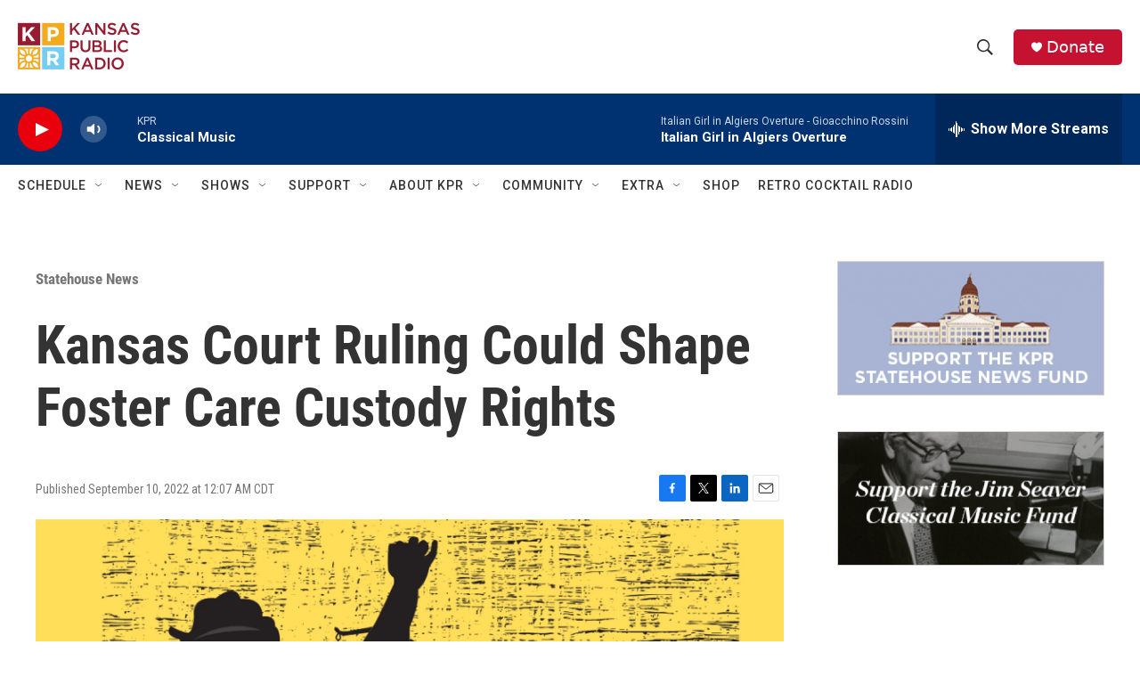

--- FILE ---
content_type: text/html;charset=UTF-8
request_url: https://kansaspublicradio.org/statehouse-news/2022-09-10/kansas-court-ruling-could-shape-foster-care-custody-rights
body_size: 36378
content:
<!DOCTYPE html>
<html class="ArtP aside" lang="en">
    <head>
    <meta charset="UTF-8">

    

    <style data-cssvarsponyfill="true">
        :root { --siteBgColorInverse: #121212; --primaryTextColorInverse: #ffffff; --secondaryTextColorInverse: #cccccc; --tertiaryTextColorInverse: #cccccc; --headerBgColorInverse: #121212; --headerBorderColorInverse: #dcddde; --headerTextColorInverse: #ffffff; --headerTextColorHoverInverse: #ffffff; --secC1_Inverse: #a2a2a2; --secC4_Inverse: #282828; --headerNavBarBgColorInverse: #121212; --headerMenuBgColorInverse: #ffffff; --headerMenuTextColorInverse: #6b2b85; --headerMenuTextColorHoverInverse: #6b2b85; --liveBlogTextColorInverse: #ffffff; --applyButtonColorInverse: #4485D5; --applyButtonTextColorInverse: #4485D5; --siteBgColor: #ffffff; --primaryTextColor: #333333; --secondaryTextColor: #666666; --secC1: #767676; --secC4: #ffffff; --secC5: #ffffff; --siteBgColor: #ffffff; --siteInverseBgColor: #000000; --linkColor: #1772b0; --linkHoverColor: #1772b0; --headerBgColor: #ffffff; --headerBgColorInverse: #121212; --headerBorderColor: #e6e6e6; --headerBorderColorInverse: #dcddde; --tertiaryTextColor: #1c1c1c; --headerTextColor: #333333; --headerTextColorHover: #333333; --buttonTextColor: #ffffff; --headerNavBarBgColor: #ffffff; --headerNavBarTextColor: #333333; --headerMenuBgColor: #ffffff; --headerMenuTextColor: #333333; --headerMenuTextColorHover: #767676; --liveBlogTextColor: #282829; --applyButtonColor: #194173; --applyButtonTextColor: #2c4273; --primaryColor1: #003171; --primaryColor2: #e8000d; --breakingColor: #ff6f00; --secC2: #cccccc; --secC3: #e6e6e6; --secC5: #ffffff; --linkColor: #1772b0; --linkHoverColor: #1772b0; --donateBGColor: #c41230; --headerIconColor: #ffffff; --hatButtonBgColor: #ffffff; --hatButtonBgHoverColor: #411c58; --hatButtonBorderColor: #411c58; --hatButtonBorderHoverColor: #ffffff; --hatButtoniconColor: #d62021; --hatButtonTextColor: #411c58; --hatButtonTextHoverColor: #ffffff; --footerTextColor: #ffffff; --footerTextBgColor: #ffffff; --footerPartnersBgColor: #000000; --listBorderColor: #030202; --gridBorderColor: #e6e6e6; --tagButtonBorderColor: #1772b0; --tagButtonTextColor: #1772b0; --breakingTextColor: #ffffff; --sectionTextColor: #ffffff; --contentWidth: 1240px; --primaryHeadlineFont: sans-serif; --secHlFont: sans-serif; --bodyFont: sans-serif; --colorWhite: #ffffff; --colorBlack: #000000;} .fonts-loaded { --primaryHeadlineFont: "Roboto Condensed"; --secHlFont: "Roboto Condensed"; --bodyFont: "Roboto"; --liveBlogBodyFont: "Roboto";}
    </style>

    
    
    <meta name="twitter:card" content="summary_large_image"/>
    
    
    
    
    <meta name="twitter:description" content="The decision could have wide-ranging effects for biological families aggrieved by a judge&#x27;s decision on whether to give custody rights to adoptive or foster families."/>
    
    
    <meta name="twitter:image" content="https://npr.brightspotcdn.com/dims4/default/f8bdcf3/2147483647/strip/true/crop/1051x591+0+102/resize/1200x675!/quality/90/?url=http%3A%2F%2Fnpr-brightspot.s3.amazonaws.com%2Flegacy%2Fsites%2Fkansaspublicradio.org%2Ffiles%2Ffield%2Fimage%2Fkansas_supreme_court2.png"/>

    
    <meta name="twitter:image:alt" content="kansas_supreme_court2.png"/>
    
    
    
    
    <meta name="twitter:title" content="Kansas Court Ruling Could Shape Foster Care Custody Rights "/>
    


    <meta property="fb:app_id" content="1698637507158816">

<meta name="disqus.shortname" content="npr-kansas public radio">
<meta name="disqus.url" content="https://kansaspublicradio.org/statehouse-news/2022-09-10/kansas-court-ruling-could-shape-foster-care-custody-rights">
<meta name="disqus.title" content="Kansas Court Ruling Could Shape Foster Care Custody Rights">
<meta name="disqus.identifier" content="00000185-07c5-d9bf-abdf-bfeffc8c0044">
    <meta property="og:title" content="Kansas Court Ruling Could Shape Foster Care Custody Rights ">

    <meta property="og:url" content="https://kansaspublicradio.org/statehouse-news/2022-09-10/kansas-court-ruling-could-shape-foster-care-custody-rights">

    <meta property="og:image" content="https://npr.brightspotcdn.com/dims4/default/569d102/2147483647/strip/true/crop/1051x552+0+122/resize/1200x630!/quality/90/?url=http%3A%2F%2Fnpr-brightspot.s3.amazonaws.com%2Flegacy%2Fsites%2Fkansaspublicradio.org%2Ffiles%2Ffield%2Fimage%2Fkansas_supreme_court2.png">

    
    <meta property="og:image:url" content="https://npr.brightspotcdn.com/dims4/default/569d102/2147483647/strip/true/crop/1051x552+0+122/resize/1200x630!/quality/90/?url=http%3A%2F%2Fnpr-brightspot.s3.amazonaws.com%2Flegacy%2Fsites%2Fkansaspublicradio.org%2Ffiles%2Ffield%2Fimage%2Fkansas_supreme_court2.png">
    
    <meta property="og:image:width" content="1200">
    <meta property="og:image:height" content="630">
    <meta property="og:image:type" content="image/png">
    
    <meta property="og:image:alt" content="kansas_supreme_court2.png">
    

    <meta property="og:description" content="The decision could have wide-ranging effects for biological families aggrieved by a judge&#x27;s decision on whether to give custody rights to adoptive or foster families.">

    <meta property="og:site_name" content="Kansas Public Radio">



    <meta property="og:type" content="article">

    <meta property="article:published_time" content="2022-09-10T05:07:38">

    <meta property="article:modified_time" content="2022-09-10T05:07:38">

    <meta property="article:section" content="Statehouse News">


    <link data-cssvarsponyfill="true" class="Webpack-css" rel="stylesheet" href="https://npr.brightspotcdn.com/resource/00000177-1bc0-debb-a57f-dfcf4a950000/styleguide/All.min.0db89f2a608a6b13cec2d9fc84f71c45.gz.css">

    

    <style>.FooterNavigation-items-item {
    display: inline-block
}</style>
<style>[class*='-articleBody'] > ul,
[class*='-articleBody'] > ul ul {
    list-style-type: disc;
}</style>
<style>.AlertBar {
  margin-top: 8px;
  background-color: rgb(196, 18, 48);
  box-sizing: border-box;
  padding: 5px;
  border-radius: 5px;
}

.AlertBar-message {   
  font: bold 75% Arial, sans-serif;
  /*color: #721c24;*/
  color: white;
  text-align: left;
  width: 100%;
  padding: 8px 32px 8px 8px;
  display: block;
  background-color: transparent;
  transition: color 0.25s ease;
  position: relative;
  text-decoration: none;
  margin: 0;
  border: 0;
}

.AlertBar a {
  text-decoration: underline;
}

.HomePage-main > * {
  padding-bottom: 0px;
}

/* accordian styles for alerts */
.ac {
  margin-top: 8px;
  background-color: rgb(196, 18, 48);
  box-sizing: border-box;
  padding: 5px;
  border-radius: 5px;
}
.ac .ac-panel .accordion-container-inner .ac {
  background-color: #862834;
}
.ac .ac-header {
  margin: 0;
  padding: 0;
}
.ac .ac-trigger {
  font: 75% Arial, sans-serif;
  /*color: #721c24;*/
  color: white;
  text-align: left;
  width: 100%;
  padding: 8px 32px 8px 8px;
  display: block;
  cursor: pointer;
  background-color: transparent;
  transition: color 0.25s ease;
  position: relative;
  text-decoration: none;
  margin: 0;
  border: 0;
}
.ac .ac-trigger::after {
  content: "+";
  text-align: center;
  width: 15px;
  -webkit-transform: translate(0, -50%);
  transform: translate(0, -50%);
  position: absolute;
  right: 10px;
  top: 50%;
}
.ac .ac-trigger:focus {
  /*color: black;*/
}
.ac .ac-panel {
  overflow: hidden;
  transition-property: height, visibility;
  transition-timing-function: ease;
}
.ac .ac-panel .ac-text {
  font: 15px/24px Arial, sans-serif;
  /*color: #721c24;*/
  color: white;
  padding: 8px;
  margin: 0;
}
.ac.js-enabled .ac-panel {
  visibility: hidden;
}
.ac.is-active .ac-panel {
  visibility: visible;
}
.ac.is-active > .ac-header .ac-trigger::after {
  content: "-";
}
.ac a {
	color: pink;
}
.weather-alerts-updated {
    color: #aaa;
    font-size: 70%;
}
.ac pre {
    font-size: 70%;   
}

/* ------ pledge form ------- */
#kprEmergencyDiv {
  background-color: #971A30;
  width: 100%;
  color: white;
  display: none;
  padding: 20px;
  margin: 0px;
  position: sticky;
  top: 0;
  z-index: 999;
}
  
#springboard-container {
  width: 1240px; 
  max-width: 100%; 
  margin: auto;
  padding: 20px;
}
  
#springboard {
  padding: 30px;
  padding-top: 10px;
  background-color: #971A30;
  display: flex;
  color: white;
}
#springboard h2 {
  color: #37211d;
}
#springboard-form {
  flex: 70%;
}
#springboard_image {
  flex: 30%;
}
#springboard_image img {
  width: 280px;
  height: 280px;
  max-width: none;
  margin-top: 20px;
}
/* Responsive layout - makes a one column-layout instead of a two-column layout */
@media (max-width: 600px) {
    #springboard {display:block;}
}

#springboard label {
  display: inline-block;
}

#springboard input[type='radio'] {
  display: none;
}
#springboard_label label {
  padding: 0 10px 0 5px;
}
#springboard_label input[type='radio'] {
  display: inline-block;
}
.springboard_amount {
  display:none; 
}
.springboard_amount label {
  /*border: 1px solid #286077;*/
  margin: 10px 20px 10px 0px;
  padding: 10px 20px;
  background-color: white;
  /*width: 100px;*/
  text-align: center;
  font-weight: normal;
  cursor: pointer;
  color: darkred;
  border-radius: 25px;
}
/* Labels for checked inputs */
.springboard_amount input:checked + label {
  color: white;
  background-color: #e5aa3c;
  /*font-weight: bold;*/
  box-shadow: 0px 0px 15px #f6ce84;
}
.springboard_amount input[type="radio"] {
}

#springboard_submit {
  /*border: 1px solid #154152;*/
  margin-top: 10px;
  padding: 10px 20px;
  background-color: #e5aa3c;
  margin-top: 15px;
  display: inline-block;
  /*width: 100px;*/
  text-align: center;
  color: #fff;
  border-radius: 25px;
}
#springboard_submit:hover {
  /*font-weight: bold;*/
  box-shadow: 0px 0px 15px #eb8175;
    
    
}</style>


    <meta name="viewport" content="width=device-width, initial-scale=1, viewport-fit=cover"><title>Kansas Court Ruling Could Shape Foster Care Custody Rights</title><meta name="description" content="The decision could have wide-ranging effects for biological families aggrieved by a judge&#x27;s decision on whether to give custody rights to adoptive or foster families."><link rel="canonical" href="https://kansaspublicradio.org/statehouse-news/2022-09-10/kansas-court-ruling-could-shape-foster-care-custody-rights"><meta name="brightspot.contentId" content="00000185-07c5-d9bf-abdf-bfeffc8c0044"><link rel="apple-touch-icon"sizes="180x180"href="/apple-touch-icon.png"><link rel="icon"type="image/png"href="/favicon-32x32.png"><link rel="icon"type="image/png"href="/favicon-16x16.png">
    
    
    <meta name="brightspot-dataLayer" content="{
  &quot;author&quot; : &quot;&quot;,
  &quot;bspStoryId&quot; : &quot;00000185-07c5-d9bf-abdf-bfeffc8c0044&quot;,
  &quot;category&quot; : &quot;Statehouse News&quot;,
  &quot;inlineAudio&quot; : 0,
  &quot;keywords&quot; : &quot;&quot;,
  &quot;nprCmsSite&quot; : true,
  &quot;nprStoryId&quot; : &quot;&quot;,
  &quot;pageType&quot; : &quot;news-story&quot;,
  &quot;program&quot; : &quot;&quot;,
  &quot;publishedDate&quot; : &quot;2022-09-10T00:07:38Z&quot;,
  &quot;siteName&quot; : &quot;Kansas Public Radio&quot;,
  &quot;station&quot; : &quot;Kansas Public Radio&quot;,
  &quot;stationOrgId&quot; : &quot;1177&quot;,
  &quot;storyOrgId&quot; : &quot;&quot;,
  &quot;storyTheme&quot; : &quot;news-story&quot;,
  &quot;storyTitle&quot; : &quot;Kansas Court Ruling Could Shape Foster Care Custody Rights &quot;,
  &quot;timezone&quot; : &quot;America/Chicago&quot;,
  &quot;wordCount&quot; : 0,
  &quot;series&quot; : &quot;&quot;
}">
    <script id="brightspot-dataLayer">
        (function () {
            var dataValue = document.head.querySelector('meta[name="brightspot-dataLayer"]').content;
            if (dataValue) {
                window.brightspotDataLayer = JSON.parse(dataValue);
            }
        })();
    </script>

    

    

    
    <script src="https://npr.brightspotcdn.com/resource/00000177-1bc0-debb-a57f-dfcf4a950000/styleguide/All.min.fd8f7fccc526453c829dde80fc7c2ef5.gz.js" async></script>
    

    <script type="application/ld+json">{"@context":"http://schema.org","@type":"BreadcrumbList","itemListElement":[{"@context":"http://schema.org","@type":"ListItem","item":"https://kansaspublicradio.org/statehouse-news","name":"Statehouse (News)","position":"1"}]}</script><script async="async" src="https://securepubads.g.doubleclick.net/tag/js/gpt.js"></script>
<script type="text/javascript">
    // Google tag setup
    var googletag = googletag || {};
    googletag.cmd = googletag.cmd || [];

    googletag.cmd.push(function () {
        // @see https://developers.google.com/publisher-tag/reference#googletag.PubAdsService_enableLazyLoad
        googletag.pubads().enableLazyLoad({
            fetchMarginPercent: 100, // fetch and render ads within this % of viewport
            renderMarginPercent: 100,
            mobileScaling: 1  // Same on mobile.
        });

        googletag.pubads().enableSingleRequest()
        googletag.pubads().enableAsyncRendering()
        googletag.pubads().collapseEmptyDivs()
        googletag.pubads().disableInitialLoad()
        googletag.enableServices()
    })
</script>
<script type="application/ld+json">{"@context":"http://schema.org","@type":"ListenAction","description":"The decision could have wide-ranging effects for biological families aggrieved by a judge's decision on whether to give custody rights to adoptive or foster families.","name":"Kansas Court Ruling Could Shape Foster Care Custody Rights "}</script><script>

  window.fbAsyncInit = function() {
      FB.init({
          
              appId : '1698637507158816',
          
          xfbml : true,
          version : 'v2.9'
      });
  };

  (function(d, s, id){
     var js, fjs = d.getElementsByTagName(s)[0];
     if (d.getElementById(id)) {return;}
     js = d.createElement(s); js.id = id;
     js.src = "//connect.facebook.net/en_US/sdk.js";
     fjs.parentNode.insertBefore(js, fjs);
   }(document, 'script', 'facebook-jssdk'));
</script>
<script type="application/ld+json">{"@context":"http://schema.org","@type":"NewsArticle","dateModified":"2022-09-10T01:07:38Z","datePublished":"2022-09-10T01:07:38Z","headline":"Kansas Court Ruling Could Shape Foster Care Custody Rights ","image":{"@context":"http://schema.org","@type":"ImageObject","url":"https://npr.brightspotcdn.com/legacy/sites/kansaspublicradio.org/files/field/image/kansas_supreme_court2.png"},"mainEntityOfPage":{"@type":"NewsArticle","@id":"https://kansaspublicradio.org/statehouse-news/2022-09-10/kansas-court-ruling-could-shape-foster-care-custody-rights"},"publisher":{"@type":"Organization","name":"Kansas Public Radio","logo":{"@context":"http://schema.org","@type":"ImageObject","height":"60","url":"https://npr.brightspotcdn.com/dims4/default/86091ac/2147483647/resize/x60/quality/90/?url=http%3A%2F%2Fnpr-brightspot.s3.amazonaws.com%2F17%2F24%2Fab4f47ee47deac3ca2755a8d948f%2Fkpr-new-logo-wordmark-color.png","width":"147"}}}</script><!-- no longer used, moved disqus script to be loaded by ps-disqus-comment-module.js to avoid errors --><meta name="gtm-dataLayer" content="{
  &quot;gtmAuthor&quot; : &quot;&quot;,
  &quot;gtmBspStoryId&quot; : &quot;00000185-07c5-d9bf-abdf-bfeffc8c0044&quot;,
  &quot;gtmCategory&quot; : &quot;Statehouse News&quot;,
  &quot;gtmInlineAudio&quot; : 0,
  &quot;gtmKeywords&quot; : &quot;&quot;,
  &quot;gtmNprCmsSite&quot; : true,
  &quot;gtmNprStoryId&quot; : &quot;&quot;,
  &quot;gtmPageType&quot; : &quot;news-story&quot;,
  &quot;gtmProgram&quot; : &quot;&quot;,
  &quot;gtmPublishedDate&quot; : &quot;2022-09-10T00:07:38Z&quot;,
  &quot;gtmSiteName&quot; : &quot;Kansas Public Radio&quot;,
  &quot;gtmStation&quot; : &quot;Kansas Public Radio&quot;,
  &quot;gtmStationOrgId&quot; : &quot;1177&quot;,
  &quot;gtmStoryOrgId&quot; : &quot;&quot;,
  &quot;gtmStoryTheme&quot; : &quot;news-story&quot;,
  &quot;gtmStoryTitle&quot; : &quot;Kansas Court Ruling Could Shape Foster Care Custody Rights &quot;,
  &quot;gtmTimezone&quot; : &quot;America/Chicago&quot;,
  &quot;gtmWordCount&quot; : 0,
  &quot;gtmSeries&quot; : &quot;&quot;
}"><script>

    (function () {
        var dataValue = document.head.querySelector('meta[name="gtm-dataLayer"]').content;
        if (dataValue) {
            window.dataLayer = window.dataLayer || [];
            dataValue = JSON.parse(dataValue);
            dataValue['event'] = 'gtmFirstView';
            window.dataLayer.push(dataValue);
        }
    })();

    (function(w,d,s,l,i){w[l]=w[l]||[];w[l].push({'gtm.start':
            new Date().getTime(),event:'gtm.js'});var f=d.getElementsByTagName(s)[0],
        j=d.createElement(s),dl=l!='dataLayer'?'&l='+l:'';j.async=true;j.src=
        'https://www.googletagmanager.com/gtm.js?id='+i+dl;f.parentNode.insertBefore(j,f);
})(window,document,'script','dataLayer','GTM-N39QFDR');</script><script>window.addEventListener('DOMContentLoaded', (event) => {
    window.nulldurationobserver = new MutationObserver(function (mutations) {
        document.querySelectorAll('.StreamPill-duration').forEach(pill => { 
      if (pill.innerText == "LISTENNULL") {
         pill.innerText = "LISTEN"
      } 
    });
      });

      window.nulldurationobserver.observe(document.body, {
        childList: true,
        subtree: true
      });
});
</script>
<script src="https://ajax.googleapis.com/ajax/libs/jquery/3.7.1/jquery.min.js"></script>
<script>/* MICROSOFT CLARITY */
(function(c,l,a,r,i,t,y){
        c[a]=c[a]||function(){(c[a].q=c[a].q||[]).push(arguments)};
        t=l.createElement(r);t.async=1;t.src="https://www.clarity.ms/tag/"+i;
        y=l.getElementsByTagName(r)[0];y.parentNode.insertBefore(t,y);
    })(window, document, "clarity", "script", "k4vrvflpi7");
/* END MICROSOFT CLARITY */</script>
<script>/**
 * Accordion v3.3.4
 * Lightweight and accessible accordion module created in pure Javascript
 * https://github.com/michu2k/Accordion
 *
 * Copyright (c) Michał Strumpf
 * Published under MIT License
 */

!function(e){var t=0,n=function e(n,s){var i=this,r=this,o=!1;if(Array.isArray(n))return!!n.length&&n.map((function(t){return new e(t,s)}));var a={init:function(){this.options=Object.assign({duration:600,ariaEnabled:!0,collapse:!0,showMultiple:!1,onlyChildNodes:!0,openOnInit:[],elementClass:"ac",triggerClass:"ac-trigger",panelClass:"ac-panel",activeClass:"is-active",beforeOpen:function(){},onOpen:function(){},beforeClose:function(){},onClose:function(){}},s);var e="string"==typeof n;this.container=e?document.querySelector(n):n,this.createDefinitions(),r.attachEvents()},createDefinitions:function(){var e=this,n=this.options,s=n.elementClass,i=n.openOnInit,r=n.onlyChildNodes?this.container.childNodes:this.container.querySelectorAll(u(s));this.elements=Array.from(r).filter((function(e){return e.classList&&e.classList.contains(s)})),this.firstElement=this.elements[0],this.lastElement=this.elements[this.elements.length-1],this.elements.filter((function(e){return!e.classList.contains("js-enabled")})).forEach((function(n){n.classList.add("js-enabled"),e.generateIDs(n),e.setARIA(n),e.setTransition(n);var s=e.elements.indexOf(n);t++,i.includes(s)?e.showElement(n,!1):e.closeElement(n,!1)}))},setTransition:function(e){var t=arguments.length>1&&void 0!==arguments[1]&&arguments[1],n=this.options,s=n.duration,i=n.panelClass,r=e.querySelector(u(i)),o=l("transitionDuration");r.style[o]=t?null:"".concat(s,"ms")},generateIDs:function(e){var n=this.options,s=n.triggerClass,i=n.panelClass,r=e.querySelector(u(s)),o=e.querySelector(u(i));e.setAttribute("id",e.id||"ac-".concat(t)),r.setAttribute("id",r.id||"ac-trigger-".concat(t)),o.setAttribute("id",o.id||"ac-panel-".concat(t))},removeIDs:function(e){var t=this.options,n=t.triggerClass,s=t.panelClass,i=e.querySelector(u(n)),r=e.querySelector(u(s));e.id.startsWith("ac-")&&e.removeAttribute("id"),i.id.startsWith("ac-")&&i.removeAttribute("id"),r.id.startsWith("ac-")&&r.removeAttribute("id")},setARIA:function(e){var t=this.options,n=t.ariaEnabled,s=t.triggerClass,i=t.panelClass;if(n){var r=e.querySelector(u(s)),o=e.querySelector(u(i));r.setAttribute("role","button"),r.setAttribute("aria-controls",o.id),r.setAttribute("aria-disabled",!1),r.setAttribute("aria-expanded",!1),o.setAttribute("role","region"),o.setAttribute("aria-labelledby",r.id)}},updateARIA:function(e,t){var n=t.ariaExpanded,s=t.ariaDisabled,i=this.options,r=i.ariaEnabled,o=i.triggerClass;if(r){var a=e.querySelector(u(o));a.setAttribute("aria-expanded",n),a.setAttribute("aria-disabled",s)}},removeARIA:function(e){var t=this.options,n=t.ariaEnabled,s=t.triggerClass,i=t.panelClass;if(n){var r=e.querySelector(u(s)),o=e.querySelector(u(i));r.removeAttribute("role"),r.removeAttribute("aria-controls"),r.removeAttribute("aria-disabled"),r.removeAttribute("aria-expanded"),o.removeAttribute("role"),o.removeAttribute("aria-labelledby")}},focus:function(e,t){e.preventDefault();var n=this.options.triggerClass;t.querySelector(u(n)).focus()},focusFirstElement:function(e){this.focus(e,this.firstElement),this.currFocusedIdx=0},focusLastElement:function(e){this.focus(e,this.lastElement),this.currFocusedIdx=this.elements.length-1},focusNextElement:function(e){var t=this.currFocusedIdx+1;if(t>this.elements.length-1)return this.focusFirstElement(e);this.focus(e,this.elements[t]),this.currFocusedIdx=t},focusPrevElement:function(e){var t=this.currFocusedIdx-1;if(t<0)return this.focusLastElement(e);this.focus(e,this.elements[t]),this.currFocusedIdx=t},showElement:function(e){var t=!(arguments.length>1&&void 0!==arguments[1])||arguments[1],n=this.options,s=n.panelClass,i=n.activeClass,r=n.collapse,o=n.beforeOpen;t&&o(e);var a=e.querySelector(u(s)),l=a.scrollHeight;e.classList.add(i),requestAnimationFrame((function(){requestAnimationFrame((function(){a.style.height=t?"".concat(l,"px"):"auto"}))})),this.updateARIA(e,{ariaExpanded:!0,ariaDisabled:!r})},closeElement:function(e){var t=!(arguments.length>1&&void 0!==arguments[1])||arguments[1],n=this.options,s=n.panelClass,i=n.activeClass,r=n.beforeClose,o=e.querySelector(u(s)),a=o.scrollHeight;e.classList.remove(i),t?(r(e),requestAnimationFrame((function(){o.style.height="".concat(a,"px"),requestAnimationFrame((function(){o.style.height=0}))}))):o.style.height=0,this.updateARIA(e,{ariaExpanded:!1,ariaDisabled:!1})},toggleElement:function(e){var t=this.options,n=t.activeClass,s=t.collapse,i=e.classList.contains(n);if(!i||s)return i?this.closeElement(e):this.showElement(e)},closeElements:function(){var e=this,t=this.options,n=t.activeClass;t.showMultiple||this.elements.forEach((function(t,s){t.classList.contains(n)&&s!==e.currFocusedIdx&&e.closeElement(t)}))},handleClick:function(e){var t=this,n=e.currentTarget;this.elements.forEach((function(s,i){s.contains(n)&&"A"!==e.target.nodeName&&(t.currFocusedIdx=i,t.closeElements(),t.focus(e,s),t.toggleElement(s))}))},handleKeydown:function(e){switch(e.key){case"ArrowUp":return this.focusPrevElement(e);case"ArrowDown":return this.focusNextElement(e);case"Home":return this.focusFirstElement(e);case"End":return this.focusLastElement(e);default:return null}},handleFocus:function(e){var t=e.currentTarget,n=this.elements.find((function(e){return e.contains(t)}));this.currFocusedIdx=this.elements.indexOf(n)},handleTransitionEnd:function(e){if(e.stopPropagation(),"height"===e.propertyName){var t=this.options,n=t.onOpen,s=t.onClose,i=e.currentTarget,r=parseInt(i.style.height),o=this.elements.find((function(e){return e.contains(i)}));r>0?(i.style.height="auto",n(o)):s(o)}}};this.attachEvents=function(){if(!o){var e=a.options,t=e.triggerClass,n=e.panelClass;a.handleClick=a.handleClick.bind(a),a.handleKeydown=a.handleKeydown.bind(a),a.handleFocus=a.handleFocus.bind(a),a.handleTransitionEnd=a.handleTransitionEnd.bind(a),a.elements.forEach((function(e){var s=e.querySelector(u(t)),i=e.querySelector(u(n));s.addEventListener("click",a.handleClick),s.addEventListener("keydown",a.handleKeydown),s.addEventListener("focus",a.handleFocus),i.addEventListener("webkitTransitionEnd",a.handleTransitionEnd),i.addEventListener("transitionend",a.handleTransitionEnd)})),o=!0}},this.detachEvents=function(){if(o){var e=a.options,t=e.triggerClass,n=e.panelClass;a.elements.forEach((function(e){var s=e.querySelector(u(t)),i=e.querySelector(u(n));s.removeEventListener("click",a.handleClick),s.removeEventListener("keydown",a.handleKeydown),s.removeEventListener("focus",a.handleFocus),i.removeEventListener("webkitTransitionEnd",a.handleTransitionEnd),i.removeEventListener("transitionend",a.handleTransitionEnd)})),o=!1}},this.toggle=function(e){var t=a.elements[e];t&&a.toggleElement(t)},this.open=function(e){var t=a.elements[e];t&&a.showElement(t)},this.openAll=function(){var e=a.options,t=e.activeClass,n=e.onOpen;a.elements.forEach((function(e){e.classList.contains(t)||(a.showElement(e,!1),n(e))}))},this.close=function(e){var t=a.elements[e];t&&a.closeElement(t)},this.closeAll=function(){var e=a.options,t=e.activeClass,n=e.onClose;a.elements.forEach((function(e){e.classList.contains(t)&&(a.closeElement(e,!1),n(e))}))},this.destroy=function(){i.detachEvents(),i.openAll(),a.elements.forEach((function(e){a.removeIDs(e),a.removeARIA(e),a.setTransition(e,!0)})),o=!0},this.update=function(){a.createDefinitions(),i.detachEvents(),i.attachEvents()};var l=function(e){return"string"==typeof document.documentElement.style[e]?e:(e=c(e),e="webkit".concat(e))},c=function(e){return e.charAt(0).toUpperCase()+e.slice(1)},u=function(e){return".".concat(CSS.escape(e))};a.init()};"undefined"!=typeof module&&void 0!==module.exports?module.exports=n:e.Accordion=n}(window);</script>
<script>/* github.com/AnTheMaker/Fusilli.js - MIT License */
const modalStyles=".modal{display:none;position:fixed;top:0;left:0;right:0;bottom:0;background:rgba(0,0,0,.6);justify-content:center;align-items:center;user-select:none;z-index:999}.modal.open{display:flex}.modal_box{background:#fff;color:#000;margin:7px;padding:18px 20px;border-radius:8px;width:450px;min-height:200px;max-width:100%;max-height:calc(100% - 20px);overflow:auto;box-sizing:border-box;z-index:99;user-select:auto;pointer-events:auto}.modal_close{float:right;margin:-6px -4px 0 10px;background:#fff;cursor:pointer;font-size:170%;z-index:999}";function openModal(e){e.setAttribute("aria-hidden","false"),e.classList.add("open")}function closeModal(e){e.setAttribute("aria-hidden","true"),e.classList.remove("open")}window.addEventListener("load",function(){var e=document.createElement("style");e.type="text/css",e.innerText=modalStyles,document.head.appendChild(e),[...document.getElementsByClassName("modal")].forEach(function(e){modal_box=e.querySelector(".modal_box"),modal_box.insertAdjacentHTML("afterbegin",'<div id="close_'+e.id+'" class="modal_close">&times;</div>'),document.getElementById("close_"+e.id).addEventListener("click",function(){closeModal(e)}),e.addEventListener("click",function(o){closeModal(e)}),modal_box.addEventListener("click",function(e){e.stopPropagation()})})});
</script>
<script>// remove unwanted CTAs from other stations
var removeKcurCtas = function() { 
    document.querySelectorAll("a[href='https://www.kcur.org/protect']").forEach(function(x) {
        console.log("removing kcur cta");
        x.closest(".Enh").style.display = 'none'; 
	});
    document.querySelectorAll("a[href='https://kcur.secureallegiance.com/kcur/WebModule/Donate.aspx?P=SBOWL23&PAGETYPE=PLG&CHECK=O3kfg7kd8henz%2fWvNQfFJOzWDeZ%2beA1M']").forEach(function(x) {
        x.closest(".Enh").style.display = 'none'; 
        console.log("removing kcur cta");
	});
};

// display our CTAs, but don't display them if they're shared to other stations
// they're normally display=none;
var displayKprCtas = function() {
  const KPRModules = document.querySelectorAll('.kpr-only');
  KPRModules.forEach(function(module) {
      if (brightspotDataLayer && brightspotDataLayer.siteName == 'Kansas Public Radio') {
          module.style.removeProperty('display');
      }   
  });
};

window.addEventListener('load', removeKcurCtas, false);
window.addEventListener('load', displayKprCtas, false);</script>


    <script>
        var head = document.getElementsByTagName('head')
        head = head[0]
        var link = document.createElement('link');
        link.setAttribute('href', 'https://fonts.googleapis.com/css?family=Roboto Condensed|Roboto|Roboto:400,500,700&display=swap');
        var relList = link.relList;

        if (relList && relList.supports('preload')) {
            link.setAttribute('as', 'style');
            link.setAttribute('rel', 'preload');
            link.setAttribute('onload', 'this.rel="stylesheet"');
            link.setAttribute('crossorigin', 'anonymous');
        } else {
            link.setAttribute('rel', 'stylesheet');
        }

        head.appendChild(link);
    </script>
</head>


    <body class="Page-body" data-content-width="1240px">
    <noscript>
    <iframe src="https://www.googletagmanager.com/ns.html?id=GTM-N39QFDR" height="0" width="0" style="display:none;visibility:hidden"></iframe>
</noscript>
        

    <!-- Putting icons here, so we don't have to include in a bunch of -body hbs's -->
<svg xmlns="http://www.w3.org/2000/svg" style="display:none" id="iconsMap1" class="iconsMap">
    <symbol id="play-icon" viewBox="0 0 115 115">
        <polygon points="0,0 115,57.5 0,115" fill="currentColor" />
    </symbol>
    <symbol id="grid" viewBox="0 0 32 32">
            <g>
                <path d="M6.4,5.7 C6.4,6.166669 6.166669,6.4 5.7,6.4 L0.7,6.4 C0.233331,6.4 0,6.166669 0,5.7 L0,0.7 C0,0.233331 0.233331,0 0.7,0 L5.7,0 C6.166669,0 6.4,0.233331 6.4,0.7 L6.4,5.7 Z M19.2,5.7 C19.2,6.166669 18.966669,6.4 18.5,6.4 L13.5,6.4 C13.033331,6.4 12.8,6.166669 12.8,5.7 L12.8,0.7 C12.8,0.233331 13.033331,0 13.5,0 L18.5,0 C18.966669,0 19.2,0.233331 19.2,0.7 L19.2,5.7 Z M32,5.7 C32,6.166669 31.766669,6.4 31.3,6.4 L26.3,6.4 C25.833331,6.4 25.6,6.166669 25.6,5.7 L25.6,0.7 C25.6,0.233331 25.833331,0 26.3,0 L31.3,0 C31.766669,0 32,0.233331 32,0.7 L32,5.7 Z M6.4,18.5 C6.4,18.966669 6.166669,19.2 5.7,19.2 L0.7,19.2 C0.233331,19.2 0,18.966669 0,18.5 L0,13.5 C0,13.033331 0.233331,12.8 0.7,12.8 L5.7,12.8 C6.166669,12.8 6.4,13.033331 6.4,13.5 L6.4,18.5 Z M19.2,18.5 C19.2,18.966669 18.966669,19.2 18.5,19.2 L13.5,19.2 C13.033331,19.2 12.8,18.966669 12.8,18.5 L12.8,13.5 C12.8,13.033331 13.033331,12.8 13.5,12.8 L18.5,12.8 C18.966669,12.8 19.2,13.033331 19.2,13.5 L19.2,18.5 Z M32,18.5 C32,18.966669 31.766669,19.2 31.3,19.2 L26.3,19.2 C25.833331,19.2 25.6,18.966669 25.6,18.5 L25.6,13.5 C25.6,13.033331 25.833331,12.8 26.3,12.8 L31.3,12.8 C31.766669,12.8 32,13.033331 32,13.5 L32,18.5 Z M6.4,31.3 C6.4,31.766669 6.166669,32 5.7,32 L0.7,32 C0.233331,32 0,31.766669 0,31.3 L0,26.3 C0,25.833331 0.233331,25.6 0.7,25.6 L5.7,25.6 C6.166669,25.6 6.4,25.833331 6.4,26.3 L6.4,31.3 Z M19.2,31.3 C19.2,31.766669 18.966669,32 18.5,32 L13.5,32 C13.033331,32 12.8,31.766669 12.8,31.3 L12.8,26.3 C12.8,25.833331 13.033331,25.6 13.5,25.6 L18.5,25.6 C18.966669,25.6 19.2,25.833331 19.2,26.3 L19.2,31.3 Z M32,31.3 C32,31.766669 31.766669,32 31.3,32 L26.3,32 C25.833331,32 25.6,31.766669 25.6,31.3 L25.6,26.3 C25.6,25.833331 25.833331,25.6 26.3,25.6 L31.3,25.6 C31.766669,25.6 32,25.833331 32,26.3 L32,31.3 Z" id=""></path>
            </g>
    </symbol>
    <symbol id="radio-stream" width="18" height="19" viewBox="0 0 18 19">
        <g fill="currentColor" fill-rule="nonzero">
            <path d="M.5 8c-.276 0-.5.253-.5.565v1.87c0 .312.224.565.5.565s.5-.253.5-.565v-1.87C1 8.253.776 8 .5 8zM2.5 8c-.276 0-.5.253-.5.565v1.87c0 .312.224.565.5.565s.5-.253.5-.565v-1.87C3 8.253 2.776 8 2.5 8zM3.5 7c-.276 0-.5.276-.5.617v3.766c0 .34.224.617.5.617s.5-.276.5-.617V7.617C4 7.277 3.776 7 3.5 7zM5.5 6c-.276 0-.5.275-.5.613v5.774c0 .338.224.613.5.613s.5-.275.5-.613V6.613C6 6.275 5.776 6 5.5 6zM6.5 4c-.276 0-.5.26-.5.58v8.84c0 .32.224.58.5.58s.5-.26.5-.58V4.58C7 4.26 6.776 4 6.5 4zM8.5 0c-.276 0-.5.273-.5.61v17.78c0 .337.224.61.5.61s.5-.273.5-.61V.61C9 .273 8.776 0 8.5 0zM9.5 2c-.276 0-.5.274-.5.612v14.776c0 .338.224.612.5.612s.5-.274.5-.612V2.612C10 2.274 9.776 2 9.5 2zM11.5 5c-.276 0-.5.276-.5.616v8.768c0 .34.224.616.5.616s.5-.276.5-.616V5.616c0-.34-.224-.616-.5-.616zM12.5 6c-.276 0-.5.262-.5.584v4.832c0 .322.224.584.5.584s.5-.262.5-.584V6.584c0-.322-.224-.584-.5-.584zM14.5 7c-.276 0-.5.29-.5.647v3.706c0 .357.224.647.5.647s.5-.29.5-.647V7.647C15 7.29 14.776 7 14.5 7zM15.5 8c-.276 0-.5.253-.5.565v1.87c0 .312.224.565.5.565s.5-.253.5-.565v-1.87c0-.312-.224-.565-.5-.565zM17.5 8c-.276 0-.5.253-.5.565v1.87c0 .312.224.565.5.565s.5-.253.5-.565v-1.87c0-.312-.224-.565-.5-.565z"/>
        </g>
    </symbol>
    <symbol id="icon-magnify" viewBox="0 0 31 31">
        <g>
            <path fill-rule="evenodd" d="M22.604 18.89l-.323.566 8.719 8.8L28.255 31l-8.719-8.8-.565.404c-2.152 1.346-4.386 2.018-6.7 2.018-3.39 0-6.284-1.21-8.679-3.632C1.197 18.568 0 15.66 0 12.27c0-3.39 1.197-6.283 3.592-8.678C5.987 1.197 8.88 0 12.271 0c3.39 0 6.283 1.197 8.678 3.592 2.395 2.395 3.593 5.288 3.593 8.679 0 2.368-.646 4.574-1.938 6.62zM19.162 5.77C17.322 3.925 15.089 3 12.46 3c-2.628 0-4.862.924-6.702 2.77C3.92 7.619 3 9.862 3 12.5c0 2.639.92 4.882 2.76 6.73C7.598 21.075 9.832 22 12.46 22c2.629 0 4.862-.924 6.702-2.77C21.054 17.33 22 15.085 22 12.5c0-2.586-.946-4.83-2.838-6.73z"/>
        </g>
    </symbol>
    <symbol id="burger-menu" viewBox="0 0 14 10">
        <g>
            <path fill-rule="evenodd" d="M0 5.5v-1h14v1H0zM0 1V0h14v1H0zm0 9V9h14v1H0z"></path>
        </g>
    </symbol>
    <symbol id="close-x" viewBox="0 0 14 14">
        <g>
            <path fill-rule="nonzero" d="M6.336 7L0 .664.664 0 7 6.336 13.336 0 14 .664 7.664 7 14 13.336l-.664.664L7 7.664.664 14 0 13.336 6.336 7z"></path>
        </g>
    </symbol>
    <symbol id="share-more-arrow" viewBox="0 0 512 512" style="enable-background:new 0 0 512 512;">
        <g>
            <g>
                <path d="M512,241.7L273.643,3.343v156.152c-71.41,3.744-138.015,33.337-188.958,84.28C30.075,298.384,0,370.991,0,448.222v60.436
                    l29.069-52.985c45.354-82.671,132.173-134.027,226.573-134.027c5.986,0,12.004,0.212,18.001,0.632v157.779L512,241.7z
                    M255.642,290.666c-84.543,0-163.661,36.792-217.939,98.885c26.634-114.177,129.256-199.483,251.429-199.483h15.489V78.131
                    l163.568,163.568L304.621,405.267V294.531l-13.585-1.683C279.347,291.401,267.439,290.666,255.642,290.666z"></path>
            </g>
        </g>
    </symbol>
    <symbol id="chevron" viewBox="0 0 100 100">
        <g>
            <path d="M22.4566257,37.2056786 L-21.4456527,71.9511488 C-22.9248661,72.9681457 -24.9073712,72.5311671 -25.8758148,70.9765924 L-26.9788683,69.2027424 C-27.9450684,67.6481676 -27.5292733,65.5646602 -26.0500598,64.5484493 L20.154796,28.2208967 C21.5532435,27.2597011 23.3600078,27.2597011 24.759951,28.2208967 L71.0500598,64.4659264 C72.5292733,65.4829232 72.9450684,67.5672166 71.9788683,69.1217913 L70.8750669,70.8956413 C69.9073712,72.4502161 67.9241183,72.8848368 66.4449048,71.8694118 L22.4566257,37.2056786 Z" id="Transparent-Chevron" transform="translate(22.500000, 50.000000) rotate(90.000000) translate(-22.500000, -50.000000) "></path>
        </g>
    </symbol>
</svg>

<svg xmlns="http://www.w3.org/2000/svg" style="display:none" id="iconsMap2" class="iconsMap">
    <symbol id="mono-icon-facebook" viewBox="0 0 10 19">
        <path fill-rule="evenodd" d="M2.707 18.25V10.2H0V7h2.707V4.469c0-1.336.375-2.373 1.125-3.112C4.582.62 5.578.25 6.82.25c1.008 0 1.828.047 2.461.14v2.848H7.594c-.633 0-1.067.14-1.301.422-.188.235-.281.61-.281 1.125V7H9l-.422 3.2H6.012v8.05H2.707z"></path>
    </symbol>
    <symbol id="mono-icon-instagram" viewBox="0 0 17 17">
        <g>
            <path fill-rule="evenodd" d="M8.281 4.207c.727 0 1.4.182 2.022.545a4.055 4.055 0 0 1 1.476 1.477c.364.62.545 1.294.545 2.021 0 .727-.181 1.4-.545 2.021a4.055 4.055 0 0 1-1.476 1.477 3.934 3.934 0 0 1-2.022.545c-.726 0-1.4-.182-2.021-.545a4.055 4.055 0 0 1-1.477-1.477 3.934 3.934 0 0 1-.545-2.021c0-.727.182-1.4.545-2.021A4.055 4.055 0 0 1 6.26 4.752a3.934 3.934 0 0 1 2.021-.545zm0 6.68a2.54 2.54 0 0 0 1.864-.774 2.54 2.54 0 0 0 .773-1.863 2.54 2.54 0 0 0-.773-1.863 2.54 2.54 0 0 0-1.864-.774 2.54 2.54 0 0 0-1.863.774 2.54 2.54 0 0 0-.773 1.863c0 .727.257 1.348.773 1.863a2.54 2.54 0 0 0 1.863.774zM13.45 4.03c-.023.258-.123.48-.299.668a.856.856 0 0 1-.65.281.913.913 0 0 1-.668-.28.913.913 0 0 1-.281-.669c0-.258.094-.48.281-.668a.913.913 0 0 1 .668-.28c.258 0 .48.093.668.28.187.188.281.41.281.668zm2.672.95c.023.656.035 1.746.035 3.269 0 1.523-.017 2.62-.053 3.287-.035.668-.134 1.248-.298 1.74a4.098 4.098 0 0 1-.967 1.53 4.098 4.098 0 0 1-1.53.966c-.492.164-1.072.264-1.74.3-.668.034-1.763.052-3.287.052-1.523 0-2.619-.018-3.287-.053-.668-.035-1.248-.146-1.74-.334a3.747 3.747 0 0 1-1.53-.931 4.098 4.098 0 0 1-.966-1.53c-.164-.492-.264-1.072-.299-1.74C.424 10.87.406 9.773.406 8.25S.424 5.63.46 4.963c.035-.668.135-1.248.299-1.74.21-.586.533-1.096.967-1.53A4.098 4.098 0 0 1 3.254.727c.492-.164 1.072-.264 1.74-.3C5.662.394 6.758.376 8.281.376c1.524 0 2.62.018 3.287.053.668.035 1.248.135 1.74.299a4.098 4.098 0 0 1 2.496 2.496c.165.492.27 1.078.317 1.757zm-1.687 7.91c.14-.399.234-1.032.28-1.899.024-.515.036-1.242.036-2.18V7.689c0-.961-.012-1.688-.035-2.18-.047-.89-.14-1.524-.281-1.899a2.537 2.537 0 0 0-1.512-1.511c-.375-.14-1.008-.235-1.899-.282a51.292 51.292 0 0 0-2.18-.035H7.72c-.938 0-1.664.012-2.18.035-.867.047-1.5.141-1.898.282a2.537 2.537 0 0 0-1.512 1.511c-.14.375-.234 1.008-.281 1.899a51.292 51.292 0 0 0-.036 2.18v1.125c0 .937.012 1.664.036 2.18.047.866.14 1.5.28 1.898.306.726.81 1.23 1.513 1.511.398.141 1.03.235 1.898.282.516.023 1.242.035 2.18.035h1.125c.96 0 1.687-.012 2.18-.035.89-.047 1.523-.141 1.898-.282.726-.304 1.23-.808 1.512-1.511z"></path>
        </g>
    </symbol>
    <symbol id="mono-icon-email" viewBox="0 0 512 512">
        <g>
            <path d="M67,148.7c11,5.8,163.8,89.1,169.5,92.1c5.7,3,11.5,4.4,20.5,4.4c9,0,14.8-1.4,20.5-4.4c5.7-3,158.5-86.3,169.5-92.1
                c4.1-2.1,11-5.9,12.5-10.2c2.6-7.6-0.2-10.5-11.3-10.5H257H65.8c-11.1,0-13.9,3-11.3,10.5C56,142.9,62.9,146.6,67,148.7z"></path>
            <path d="M455.7,153.2c-8.2,4.2-81.8,56.6-130.5,88.1l82.2,92.5c2,2,2.9,4.4,1.8,5.6c-1.2,1.1-3.8,0.5-5.9-1.4l-98.6-83.2
                c-14.9,9.6-25.4,16.2-27.2,17.2c-7.7,3.9-13.1,4.4-20.5,4.4c-7.4,0-12.8-0.5-20.5-4.4c-1.9-1-12.3-7.6-27.2-17.2l-98.6,83.2
                c-2,2-4.7,2.6-5.9,1.4c-1.2-1.1-0.3-3.6,1.7-5.6l82.1-92.5c-48.7-31.5-123.1-83.9-131.3-88.1c-8.8-4.5-9.3,0.8-9.3,4.9
                c0,4.1,0,205,0,205c0,9.3,13.7,20.9,23.5,20.9H257h185.5c9.8,0,21.5-11.7,21.5-20.9c0,0,0-201,0-205
                C464,153.9,464.6,148.7,455.7,153.2z"></path>
        </g>
    </symbol>
    <symbol id="default-image" width="24" height="24" viewBox="0 0 24 24" fill="none" stroke="currentColor" stroke-width="2" stroke-linecap="round" stroke-linejoin="round" class="feather feather-image">
        <rect x="3" y="3" width="18" height="18" rx="2" ry="2"></rect>
        <circle cx="8.5" cy="8.5" r="1.5"></circle>
        <polyline points="21 15 16 10 5 21"></polyline>
    </symbol>
    <symbol id="icon-email" width="18px" viewBox="0 0 20 14">
        <g id="Symbols" stroke="none" stroke-width="1" fill="none" fill-rule="evenodd" stroke-linecap="round" stroke-linejoin="round">
            <g id="social-button-bar" transform="translate(-125.000000, -8.000000)" stroke="#000000">
                <g id="Group-2" transform="translate(120.000000, 0.000000)">
                    <g id="envelope" transform="translate(6.000000, 9.000000)">
                        <path d="M17.5909091,10.6363636 C17.5909091,11.3138182 17.0410909,11.8636364 16.3636364,11.8636364 L1.63636364,11.8636364 C0.958909091,11.8636364 0.409090909,11.3138182 0.409090909,10.6363636 L0.409090909,1.63636364 C0.409090909,0.958090909 0.958909091,0.409090909 1.63636364,0.409090909 L16.3636364,0.409090909 C17.0410909,0.409090909 17.5909091,0.958090909 17.5909091,1.63636364 L17.5909091,10.6363636 L17.5909091,10.6363636 Z" id="Stroke-406"></path>
                        <polyline id="Stroke-407" points="17.1818182 0.818181818 9 7.36363636 0.818181818 0.818181818"></polyline>
                    </g>
                </g>
            </g>
        </g>
    </symbol>
    <symbol id="mono-icon-print" viewBox="0 0 12 12">
        <g fill-rule="evenodd">
            <path fill-rule="nonzero" d="M9 10V7H3v3H1a1 1 0 0 1-1-1V4a1 1 0 0 1 1-1h10a1 1 0 0 1 1 1v3.132A2.868 2.868 0 0 1 9.132 10H9zm.5-4.5a1 1 0 1 0 0-2 1 1 0 0 0 0 2zM3 0h6v2H3z"></path>
            <path d="M4 8h4v4H4z"></path>
        </g>
    </symbol>
    <symbol id="mono-icon-copylink" viewBox="0 0 12 12">
        <g fill-rule="evenodd">
            <path d="M10.199 2.378c.222.205.4.548.465.897.062.332.016.614-.132.774L8.627 6.106c-.187.203-.512.232-.75-.014a.498.498 0 0 0-.706.028.499.499 0 0 0 .026.706 1.509 1.509 0 0 0 2.165-.04l1.903-2.06c.37-.398.506-.98.382-1.636-.105-.557-.392-1.097-.77-1.445L9.968.8C9.591.452 9.03.208 8.467.145 7.803.072 7.233.252 6.864.653L4.958 2.709a1.509 1.509 0 0 0 .126 2.161.5.5 0 1 0 .68-.734c-.264-.218-.26-.545-.071-.747L7.597 1.33c.147-.16.425-.228.76-.19.353.038.71.188.931.394l.91.843.001.001zM1.8 9.623c-.222-.205-.4-.549-.465-.897-.062-.332-.016-.614.132-.774l1.905-2.057c.187-.203.512-.232.75.014a.498.498 0 0 0 .706-.028.499.499 0 0 0-.026-.706 1.508 1.508 0 0 0-2.165.04L.734 7.275c-.37.399-.506.98-.382 1.637.105.557.392 1.097.77 1.445l.91.843c.376.35.937.594 1.5.656.664.073 1.234-.106 1.603-.507L7.04 9.291a1.508 1.508 0 0 0-.126-2.16.5.5 0 0 0-.68.734c.264.218.26.545.071.747l-1.904 2.057c-.147.16-.425.228-.76.191-.353-.038-.71-.188-.931-.394l-.91-.843z"></path>
            <path d="M8.208 3.614a.5.5 0 0 0-.707.028L3.764 7.677a.5.5 0 0 0 .734.68L8.235 4.32a.5.5 0 0 0-.027-.707"></path>
        </g>
    </symbol>
    <symbol id="mono-icon-linkedin" viewBox="0 0 16 17">
        <g fill-rule="evenodd">
            <path d="M3.734 16.125H.464V5.613h3.27zM2.117 4.172c-.515 0-.96-.188-1.336-.563A1.825 1.825 0 0 1 .22 2.273c0-.515.187-.96.562-1.335.375-.375.82-.563 1.336-.563.516 0 .961.188 1.336.563.375.375.563.82.563 1.335 0 .516-.188.961-.563 1.336-.375.375-.82.563-1.336.563zM15.969 16.125h-3.27v-5.133c0-.844-.07-1.453-.21-1.828-.259-.633-.762-.95-1.512-.95s-1.278.282-1.582.845c-.235.421-.352 1.043-.352 1.863v5.203H5.809V5.613h3.128v1.442h.036c.234-.469.609-.856 1.125-1.16.562-.375 1.218-.563 1.968-.563 1.524 0 2.59.48 3.2 1.441.468.774.703 1.97.703 3.586v5.766z"></path>
        </g>
    </symbol>
    <symbol id="mono-icon-pinterest" viewBox="0 0 512 512">
        <g>
            <path d="M256,32C132.3,32,32,132.3,32,256c0,91.7,55.2,170.5,134.1,205.2c-0.6-15.6-0.1-34.4,3.9-51.4
                c4.3-18.2,28.8-122.1,28.8-122.1s-7.2-14.3-7.2-35.4c0-33.2,19.2-58,43.2-58c20.4,0,30.2,15.3,30.2,33.6
                c0,20.5-13.1,51.1-19.8,79.5c-5.6,23.8,11.9,43.1,35.4,43.1c42.4,0,71-54.5,71-119.1c0-49.1-33.1-85.8-93.2-85.8
                c-67.9,0-110.3,50.7-110.3,107.3c0,19.5,5.8,33.3,14.8,43.9c4.1,4.9,4.7,6.9,3.2,12.5c-1.1,4.1-3.5,14-4.6,18
                c-1.5,5.7-6.1,7.7-11.2,5.6c-31.3-12.8-45.9-47-45.9-85.6c0-63.6,53.7-139.9,160.1-139.9c85.5,0,141.8,61.9,141.8,128.3
                c0,87.9-48.9,153.5-120.9,153.5c-24.2,0-46.9-13.1-54.7-27.9c0,0-13,51.6-15.8,61.6c-4.7,17.3-14,34.5-22.5,48
                c20.1,5.9,41.4,9.2,63.5,9.2c123.7,0,224-100.3,224-224C480,132.3,379.7,32,256,32z"></path>
        </g>
    </symbol>
    <symbol id="mono-icon-tumblr" viewBox="0 0 512 512">
        <g>
            <path d="M321.2,396.3c-11.8,0-22.4-2.8-31.5-8.3c-6.9-4.1-11.5-9.6-14-16.4c-2.6-6.9-3.6-22.3-3.6-46.4V224h96v-64h-96V48h-61.9
                c-2.7,21.5-7.5,44.7-14.5,58.6c-7,13.9-14,25.8-25.6,35.7c-11.6,9.9-25.6,17.9-41.9,23.3V224h48v140.4c0,19,2,33.5,5.9,43.5
                c4,10,11.1,19.5,21.4,28.4c10.3,8.9,22.8,15.7,37.3,20.5c14.6,4.8,31.4,7.2,50.4,7.2c16.7,0,30.3-1.7,44.7-5.1
                c14.4-3.4,30.5-9.3,48.2-17.6v-65.6C363.2,389.4,342.3,396.3,321.2,396.3z"></path>
        </g>
    </symbol>
    <symbol id="mono-icon-twitter" viewBox="0 0 1200 1227">
        <g>
            <path d="M714.163 519.284L1160.89 0H1055.03L667.137 450.887L357.328 0H0L468.492 681.821L0 1226.37H105.866L515.491
            750.218L842.672 1226.37H1200L714.137 519.284H714.163ZM569.165 687.828L521.697 619.934L144.011 79.6944H306.615L611.412
            515.685L658.88 583.579L1055.08 1150.3H892.476L569.165 687.854V687.828Z" fill="white"></path>
        </g>
    </symbol>
    <symbol id="mono-icon-youtube" viewBox="0 0 512 512">
        <g>
            <path fill-rule="evenodd" d="M508.6,148.8c0-45-33.1-81.2-74-81.2C379.2,65,322.7,64,265,64c-3,0-6,0-9,0s-6,0-9,0c-57.6,0-114.2,1-169.6,3.6
                c-40.8,0-73.9,36.4-73.9,81.4C1,184.6-0.1,220.2,0,255.8C-0.1,291.4,1,327,3.4,362.7c0,45,33.1,81.5,73.9,81.5
                c58.2,2.7,117.9,3.9,178.6,3.8c60.8,0.2,120.3-1,178.6-3.8c40.9,0,74-36.5,74-81.5c2.4-35.7,3.5-71.3,3.4-107
                C512.1,220.1,511,184.5,508.6,148.8z M207,353.9V157.4l145,98.2L207,353.9z"></path>
        </g>
    </symbol>
    <symbol id="mono-icon-flipboard" viewBox="0 0 500 500">
        <g>
            <path d="M0,0V500H500V0ZM400,200H300V300H200V400H100V100H400Z"></path>
        </g>
    </symbol>
    <symbol id="mono-icon-bluesky" viewBox="0 0 568 501">
        <g>
            <path d="M123.121 33.6637C188.241 82.5526 258.281 181.681 284 234.873C309.719 181.681 379.759 82.5526 444.879
            33.6637C491.866 -1.61183 568 -28.9064 568 57.9464C568 75.2916 558.055 203.659 552.222 224.501C531.947 296.954
            458.067 315.434 392.347 304.249C507.222 323.8 536.444 388.56 473.333 453.32C353.473 576.312 301.061 422.461
            287.631 383.039C285.169 375.812 284.017 372.431 284 375.306C283.983 372.431 282.831 375.812 280.369 383.039C266.939
            422.461 214.527 576.312 94.6667 453.32C31.5556 388.56 60.7778 323.8 175.653 304.249C109.933 315.434 36.0535
            296.954 15.7778 224.501C9.94525 203.659 0 75.2916 0 57.9464C0 -28.9064 76.1345 -1.61183 123.121 33.6637Z"
            fill="white">
            </path>
        </g>
    </symbol>
    <symbol id="mono-icon-threads" viewBox="0 0 192 192">
        <g>
            <path d="M141.537 88.9883C140.71 88.5919 139.87 88.2104 139.019 87.8451C137.537 60.5382 122.616 44.905 97.5619 44.745C97.4484 44.7443 97.3355 44.7443 97.222 44.7443C82.2364 44.7443 69.7731 51.1409 62.102 62.7807L75.881 72.2328C81.6116 63.5383 90.6052 61.6848 97.2286 61.6848C97.3051 61.6848 97.3819 61.6848 97.4576 61.6855C105.707 61.7381 111.932 64.1366 115.961 68.814C118.893 72.2193 120.854 76.925 121.825 82.8638C114.511 81.6207 106.601 81.2385 98.145 81.7233C74.3247 83.0954 59.0111 96.9879 60.0396 116.292C60.5615 126.084 65.4397 134.508 73.775 140.011C80.8224 144.663 89.899 146.938 99.3323 146.423C111.79 145.74 121.563 140.987 128.381 132.296C133.559 125.696 136.834 117.143 138.28 106.366C144.217 109.949 148.617 114.664 151.047 120.332C155.179 129.967 155.42 145.8 142.501 158.708C131.182 170.016 117.576 174.908 97.0135 175.059C74.2042 174.89 56.9538 167.575 45.7381 153.317C35.2355 139.966 29.8077 120.682 29.6052 96C29.8077 71.3178 35.2355 52.0336 45.7381 38.6827C56.9538 24.4249 74.2039 17.11 97.0132 16.9405C119.988 17.1113 137.539 24.4614 149.184 38.788C154.894 45.8136 159.199 54.6488 162.037 64.9503L178.184 60.6422C174.744 47.9622 169.331 37.0357 161.965 27.974C147.036 9.60668 125.202 0.195148 97.0695 0H96.9569C68.8816 0.19447 47.2921 9.6418 32.7883 28.0793C19.8819 44.4864 13.2244 67.3157 13.0007 95.9325L13 96L13.0007 96.0675C13.2244 124.684 19.8819 147.514 32.7883 163.921C47.2921 182.358 68.8816 191.806 96.9569 192H97.0695C122.03 191.827 139.624 185.292 154.118 170.811C173.081 151.866 172.51 128.119 166.26 113.541C161.776 103.087 153.227 94.5962 141.537 88.9883ZM98.4405 129.507C88.0005 130.095 77.1544 125.409 76.6196 115.372C76.2232 107.93 81.9158 99.626 99.0812 98.6368C101.047 98.5234 102.976 98.468 104.871 98.468C111.106 98.468 116.939 99.0737 122.242 100.233C120.264 124.935 108.662 128.946 98.4405 129.507Z" fill="white"></path>
        </g>
    </symbol>
 </svg>

<svg xmlns="http://www.w3.org/2000/svg" style="display:none" id="iconsMap3" class="iconsMap">
    <symbol id="volume-mute" x="0px" y="0px" viewBox="0 0 24 24" style="enable-background:new 0 0 24 24;">
        <polygon fill="currentColor" points="11,5 6,9 2,9 2,15 6,15 11,19 "/>
        <line style="fill:none;stroke:currentColor;stroke-width:2;stroke-linecap:round;stroke-linejoin:round;" x1="23" y1="9" x2="17" y2="15"/>
        <line style="fill:none;stroke:currentColor;stroke-width:2;stroke-linecap:round;stroke-linejoin:round;" x1="17" y1="9" x2="23" y2="15"/>
    </symbol>
    <symbol id="volume-low" x="0px" y="0px" viewBox="0 0 24 24" style="enable-background:new 0 0 24 24;" xml:space="preserve">
        <polygon fill="currentColor" points="11,5 6,9 2,9 2,15 6,15 11,19 "/>
    </symbol>
    <symbol id="volume-mid" x="0px" y="0px" viewBox="0 0 24 24" style="enable-background:new 0 0 24 24;">
        <polygon fill="currentColor" points="11,5 6,9 2,9 2,15 6,15 11,19 "/>
        <path style="fill:none;stroke:currentColor;stroke-width:2;stroke-linecap:round;stroke-linejoin:round;" d="M15.5,8.5c2,2,2,5.1,0,7.1"/>
    </symbol>
    <symbol id="volume-high" x="0px" y="0px" viewBox="0 0 24 24" style="enable-background:new 0 0 24 24;">
        <polygon fill="currentColor" points="11,5 6,9 2,9 2,15 6,15 11,19 "/>
        <path style="fill:none;stroke:currentColor;stroke-width:2;stroke-linecap:round;stroke-linejoin:round;" d="M19.1,4.9c3.9,3.9,3.9,10.2,0,14.1 M15.5,8.5c2,2,2,5.1,0,7.1"/>
    </symbol>
    <symbol id="pause-icon" viewBox="0 0 12 16">
        <rect x="0" y="0" width="4" height="16" fill="currentColor"></rect>
        <rect x="8" y="0" width="4" height="16" fill="currentColor"></rect>
    </symbol>
    <symbol id="heart" viewBox="0 0 24 24">
        <g>
            <path d="M12 4.435c-1.989-5.399-12-4.597-12 3.568 0 4.068 3.06 9.481 12 14.997 8.94-5.516 12-10.929 12-14.997 0-8.118-10-8.999-12-3.568z"/>
        </g>
    </symbol>
    <symbol id="icon-location" width="24" height="24" viewBox="0 0 24 24" fill="currentColor" stroke="currentColor" stroke-width="2" stroke-linecap="round" stroke-linejoin="round" class="feather feather-map-pin">
        <path d="M21 10c0 7-9 13-9 13s-9-6-9-13a9 9 0 0 1 18 0z" fill="currentColor" fill-opacity="1"></path>
        <circle cx="12" cy="10" r="5" fill="#ffffff"></circle>
    </symbol>
    <symbol id="icon-ticket" width="23px" height="15px" viewBox="0 0 23 15">
        <g stroke="none" stroke-width="1" fill="none" fill-rule="evenodd">
            <g transform="translate(-625.000000, -1024.000000)">
                <g transform="translate(625.000000, 1024.000000)">
                    <path d="M0,12.057377 L0,3.94262296 C0.322189879,4.12588308 0.696256938,4.23076923 1.0952381,4.23076923 C2.30500469,4.23076923 3.28571429,3.26645946 3.28571429,2.07692308 C3.28571429,1.68461385 3.17904435,1.31680209 2.99266757,1 L20.0073324,1 C19.8209556,1.31680209 19.7142857,1.68461385 19.7142857,2.07692308 C19.7142857,3.26645946 20.6949953,4.23076923 21.9047619,4.23076923 C22.3037431,4.23076923 22.6778101,4.12588308 23,3.94262296 L23,12.057377 C22.6778101,11.8741169 22.3037431,11.7692308 21.9047619,11.7692308 C20.6949953,11.7692308 19.7142857,12.7335405 19.7142857,13.9230769 C19.7142857,14.3153862 19.8209556,14.6831979 20.0073324,15 L2.99266757,15 C3.17904435,14.6831979 3.28571429,14.3153862 3.28571429,13.9230769 C3.28571429,12.7335405 2.30500469,11.7692308 1.0952381,11.7692308 C0.696256938,11.7692308 0.322189879,11.8741169 -2.13162821e-14,12.057377 Z" fill="currentColor"></path>
                    <path d="M14.5,0.533333333 L14.5,15.4666667" stroke="#FFFFFF" stroke-linecap="square" stroke-dasharray="2"></path>
                </g>
            </g>
        </g>
    </symbol>
    <symbol id="icon-refresh" width="24" height="24" viewBox="0 0 24 24" fill="none" stroke="currentColor" stroke-width="2" stroke-linecap="round" stroke-linejoin="round" class="feather feather-refresh-cw">
        <polyline points="23 4 23 10 17 10"></polyline>
        <polyline points="1 20 1 14 7 14"></polyline>
        <path d="M3.51 9a9 9 0 0 1 14.85-3.36L23 10M1 14l4.64 4.36A9 9 0 0 0 20.49 15"></path>
    </symbol>

    <symbol>
    <g id="mono-icon-link-post" stroke="none" stroke-width="1" fill="none" fill-rule="evenodd">
        <g transform="translate(-313.000000, -10148.000000)" fill="#000000" fill-rule="nonzero">
            <g transform="translate(306.000000, 10142.000000)">
                <path d="M14.0614027,11.2506973 L14.3070318,11.2618997 C15.6181751,11.3582102 16.8219637,12.0327684 17.6059678,13.1077805 C17.8500396,13.4424472 17.7765978,13.9116075 17.441931,14.1556793 C17.1072643,14.3997511 16.638104,14.3263093 16.3940322,13.9916425 C15.8684436,13.270965 15.0667922,12.8217495 14.1971448,12.7578692 C13.3952042,12.6989624 12.605753,12.9728728 12.0021966,13.5148801 L11.8552806,13.6559298 L9.60365896,15.9651545 C8.45118119,17.1890154 8.4677248,19.1416686 9.64054436,20.3445766 C10.7566428,21.4893084 12.5263723,21.5504727 13.7041492,20.5254372 L13.8481981,20.3916503 L15.1367586,19.070032 C15.4259192,18.7734531 15.9007548,18.7674393 16.1973338,19.0565998 C16.466951,19.3194731 16.4964317,19.7357968 16.282313,20.0321436 L16.2107659,20.117175 L14.9130245,21.4480474 C13.1386707,23.205741 10.3106091,23.1805355 8.5665371,21.3917196 C6.88861294,19.6707486 6.81173139,16.9294487 8.36035888,15.1065701 L8.5206409,14.9274155 L10.7811785,12.6088842 C11.6500838,11.7173642 12.8355419,11.2288664 14.0614027,11.2506973 Z M22.4334629,7.60828039 C24.1113871,9.32925141 24.1882686,12.0705513 22.6396411,13.8934299 L22.4793591,14.0725845 L20.2188215,16.3911158 C19.2919892,17.3420705 18.0049901,17.8344754 16.6929682,17.7381003 C15.3818249,17.6417898 14.1780363,16.9672316 13.3940322,15.8922195 C13.1499604,15.5575528 13.2234022,15.0883925 13.558069,14.8443207 C13.8927357,14.6002489 14.361896,14.6736907 14.6059678,15.0083575 C15.1315564,15.729035 15.9332078,16.1782505 16.8028552,16.2421308 C17.6047958,16.3010376 18.394247,16.0271272 18.9978034,15.4851199 L19.1447194,15.3440702 L21.396341,13.0348455 C22.5488188,11.8109846 22.5322752,9.85833141 21.3594556,8.65542337 C20.2433572,7.51069163 18.4736277,7.44952726 17.2944986,8.47594561 L17.1502735,8.60991269 L15.8541776,9.93153101 C15.5641538,10.2272658 15.0893026,10.2318956 14.7935678,9.94187181 C14.524718,9.67821384 14.4964508,9.26180596 14.7114324,8.96608447 L14.783227,8.88126205 L16.0869755,7.55195256 C17.8613293,5.79425896 20.6893909,5.81946452 22.4334629,7.60828039 Z" id="Icon-Link"></path>
            </g>
        </g>
    </g>
    </symbol>
    <symbol id="icon-passport-badge" viewBox="0 0 80 80">
        <g fill="none" fill-rule="evenodd">
            <path fill="#5680FF" d="M0 0L80 0 0 80z" transform="translate(-464.000000, -281.000000) translate(100.000000, 180.000000) translate(364.000000, 101.000000)"/>
            <g fill="#FFF" fill-rule="nonzero">
                <path d="M17.067 31.676l-3.488-11.143-11.144-3.488 11.144-3.488 3.488-11.144 3.488 11.166 11.143 3.488-11.143 3.466-3.488 11.143zm4.935-19.567l1.207.373 2.896-4.475-4.497 2.895.394 1.207zm-9.871 0l.373-1.207-4.497-2.895 2.895 4.475 1.229-.373zm9.871 9.893l-.373 1.207 4.497 2.896-2.895-4.497-1.229.394zm-9.871 0l-1.207-.373-2.895 4.497 4.475-2.895-.373-1.229zm22.002-4.935c0 9.41-7.634 17.066-17.066 17.066C7.656 34.133 0 26.5 0 17.067 0 7.634 7.634 0 17.067 0c9.41 0 17.066 7.634 17.066 17.067zm-2.435 0c0-8.073-6.559-14.632-14.631-14.632-8.073 0-14.632 6.559-14.632 14.632 0 8.072 6.559 14.631 14.632 14.631 8.072-.022 14.631-6.58 14.631-14.631z" transform="translate(-464.000000, -281.000000) translate(100.000000, 180.000000) translate(364.000000, 101.000000) translate(6.400000, 6.400000)"/>
            </g>
        </g>
    </symbol>
    <symbol id="icon-passport-badge-circle" viewBox="0 0 45 45">
        <g fill="none" fill-rule="evenodd">
            <circle cx="23.5" cy="23" r="20.5" fill="#5680FF"/>
            <g fill="#FFF" fill-rule="nonzero">
                <path d="M17.067 31.676l-3.488-11.143-11.144-3.488 11.144-3.488 3.488-11.144 3.488 11.166 11.143 3.488-11.143 3.466-3.488 11.143zm4.935-19.567l1.207.373 2.896-4.475-4.497 2.895.394 1.207zm-9.871 0l.373-1.207-4.497-2.895 2.895 4.475 1.229-.373zm9.871 9.893l-.373 1.207 4.497 2.896-2.895-4.497-1.229.394zm-9.871 0l-1.207-.373-2.895 4.497 4.475-2.895-.373-1.229zm22.002-4.935c0 9.41-7.634 17.066-17.066 17.066C7.656 34.133 0 26.5 0 17.067 0 7.634 7.634 0 17.067 0c9.41 0 17.066 7.634 17.066 17.067zm-2.435 0c0-8.073-6.559-14.632-14.631-14.632-8.073 0-14.632 6.559-14.632 14.632 0 8.072 6.559 14.631 14.632 14.631 8.072-.022 14.631-6.58 14.631-14.631z" transform="translate(-464.000000, -281.000000) translate(100.000000, 180.000000) translate(364.000000, 101.000000) translate(6.400000, 6.400000)"/>
            </g>
        </g>
    </symbol>
    <symbol id="icon-pbs-charlotte-passport-navy" viewBox="0 0 401 42">
        <g fill="none" fill-rule="evenodd">
            <g transform="translate(-91.000000, -1361.000000) translate(89.000000, 1275.000000) translate(2.828125, 86.600000) translate(217.623043, -0.000000)">
                <circle cx="20.435" cy="20.435" r="20.435" fill="#5680FF"/>
                <path fill="#FFF" fill-rule="nonzero" d="M20.435 36.115l-3.743-11.96-11.96-3.743 11.96-3.744 3.743-11.96 3.744 11.984 11.96 3.743-11.96 3.72-3.744 11.96zm5.297-21l1.295.4 3.108-4.803-4.826 3.108.423 1.295zm-10.594 0l.4-1.295-4.826-3.108 3.108 4.803 1.318-.4zm10.594 10.617l-.4 1.295 4.826 3.108-3.107-4.826-1.319.423zm-10.594 0l-1.295-.4-3.107 4.826 4.802-3.107-.4-1.319zm23.614-5.297c0 10.1-8.193 18.317-18.317 18.317-10.1 0-18.316-8.193-18.316-18.317 0-10.123 8.193-18.316 18.316-18.316 10.1 0 18.317 8.193 18.317 18.316zm-2.614 0c0-8.664-7.039-15.703-15.703-15.703S4.732 11.772 4.732 20.435c0 8.664 7.04 15.703 15.703 15.703 8.664-.023 15.703-7.063 15.703-15.703z"/>
            </g>
            <path fill="currentColor" fill-rule="nonzero" d="M4.898 31.675v-8.216h2.1c2.866 0 5.075-.658 6.628-1.975 1.554-1.316 2.33-3.217 2.33-5.703 0-2.39-.729-4.19-2.187-5.395-1.46-1.206-3.59-1.81-6.391-1.81H0v23.099h4.898zm1.611-12.229H4.898V12.59h2.227c1.338 0 2.32.274 2.947.821.626.548.94 1.396.94 2.544 0 1.137-.374 2.004-1.122 2.599-.748.595-1.875.892-3.38.892zm22.024 12.229c2.612 0 4.68-.59 6.201-1.77 1.522-1.18 2.283-2.823 2.283-4.93 0-1.484-.324-2.674-.971-3.57-.648-.895-1.704-1.506-3.168-1.832v-.158c1.074-.18 1.935-.711 2.583-1.596.648-.885.972-2.017.972-3.397 0-2.032-.74-3.515-2.22-4.447-1.48-.932-3.858-1.398-7.133-1.398H19.89v23.098h8.642zm-.9-13.95h-2.844V12.59h2.575c1.401 0 2.425.192 3.073.576.648.385.972 1.02.972 1.904 0 .948-.298 1.627-.893 2.038-.595.41-1.556.616-2.883.616zm.347 9.905H24.79v-6.02h3.033c2.739 0 4.108.96 4.108 2.876 0 1.064-.321 1.854-.964 2.37-.642.516-1.638.774-2.986.774zm18.343 4.36c2.676 0 4.764-.6 6.265-1.8 1.5-1.201 2.251-2.844 2.251-4.93 0-1.506-.4-2.778-1.2-3.815-.801-1.038-2.281-2.072-4.44-3.105-1.633-.779-2.668-1.319-3.105-1.619-.437-.3-.755-.61-.955-.932-.2-.321-.3-.698-.3-1.13 0-.695.247-1.258.742-1.69.495-.432 1.206-.648 2.133-.648.78 0 1.572.1 2.377.3.806.2 1.825.553 3.058 1.059l1.58-3.808c-1.19-.516-2.33-.916-3.421-1.2-1.09-.285-2.236-.427-3.436-.427-2.444 0-4.358.585-5.743 1.754-1.385 1.169-2.078 2.775-2.078 4.818 0 1.085.211 2.033.632 2.844.422.811.985 1.522 1.69 2.133.706.61 1.765 1.248 3.176 1.912 1.506.716 2.504 1.237 2.994 1.564.49.326.861.666 1.114 1.019.253.353.38.755.38 1.208 0 .811-.288 1.422-.862 1.833-.574.41-1.398.616-2.472.616-.896 0-1.883-.142-2.963-.426-1.08-.285-2.398-.775-3.957-1.47v4.55c1.896.927 4.076 1.39 6.54 1.39zm29.609 0c2.338 0 4.455-.394 6.351-1.184v-4.108c-2.307.811-4.27 1.216-5.893 1.216-3.865 0-5.798-2.575-5.798-7.725 0-2.475.506-4.405 1.517-5.79 1.01-1.385 2.438-2.078 4.281-2.078.843 0 1.701.153 2.575.458.874.306 1.743.664 2.607 1.075l1.58-3.982c-2.265-1.084-4.519-1.627-6.762-1.627-2.201 0-4.12.482-5.759 1.446-1.637.963-2.893 2.348-3.768 4.155-.874 1.806-1.31 3.91-1.31 6.311 0 3.813.89 6.738 2.67 8.777 1.78 2.038 4.35 3.057 7.709 3.057zm15.278-.315v-8.31c0-2.054.3-3.54.9-4.456.601-.916 1.575-1.374 2.923-1.374 1.896 0 2.844 1.274 2.844 3.823v10.317h4.819V20.157c0-2.085-.537-3.686-1.612-4.802-1.074-1.117-2.649-1.675-4.724-1.675-2.338 0-4.044.864-5.118 2.59h-.253l.11-1.421c.074-1.443.111-2.36.111-2.749V7.092h-4.819v24.583h4.82zm20.318.316c1.38 0 2.499-.198 3.357-.593.859-.395 1.693-1.103 2.504-2.125h.127l.932 2.402h3.365v-11.77c0-2.107-.632-3.676-1.896-4.708-1.264-1.033-3.08-1.549-5.45-1.549-2.476 0-4.73.532-6.762 1.596l1.595 3.254c1.907-.853 3.566-1.28 4.977-1.28 1.833 0 2.749.896 2.749 2.687v.774l-3.065.094c-2.644.095-4.621.588-5.932 1.478-1.312.89-1.967 2.272-1.967 4.147 0 1.79.487 3.17 1.461 4.14.974.968 2.31 1.453 4.005 1.453zm1.817-3.524c-1.559 0-2.338-.679-2.338-2.038 0-.948.342-1.653 1.027-2.117.684-.463 1.727-.716 3.128-.758l1.864-.063v1.453c0 1.064-.334 1.917-1.003 2.56-.669.642-1.562.963-2.678.963zm17.822 3.208v-8.99c0-1.422.429-2.528 1.287-3.318.859-.79 2.057-1.185 3.594-1.185.559 0 1.033.053 1.422.158l.364-4.518c-.432-.095-.975-.142-1.628-.142-1.095 0-2.109.303-3.04.908-.933.606-1.673 1.404-2.22 2.394h-.237l-.711-2.97h-3.65v17.663h4.819zm14.267 0V7.092h-4.819v24.583h4.819zm12.07.316c2.708 0 4.82-.811 6.336-2.433 1.517-1.622 2.275-3.871 2.275-6.746 0-1.854-.347-3.47-1.043-4.85-.695-1.38-1.69-2.439-2.986-3.176-1.295-.738-2.79-1.106-4.486-1.106-2.728 0-4.845.8-6.351 2.401-1.507 1.601-2.26 3.845-2.26 6.73 0 1.854.348 3.476 1.043 4.867.695 1.39 1.69 2.456 2.986 3.199 1.295.742 2.791 1.114 4.487 1.114zm.064-3.871c-1.295 0-2.23-.448-2.804-1.343-.574-.895-.861-2.217-.861-3.965 0-1.76.284-3.073.853-3.942.569-.87 1.495-1.304 2.78-1.304 1.296 0 2.228.437 2.797 1.312.569.874.853 2.185.853 3.934 0 1.758-.282 3.083-.845 3.973-.564.89-1.488 1.335-2.773 1.335zm18.154 3.87c1.748 0 3.222-.268 4.423-.805v-3.586c-1.18.368-2.19.552-3.033.552-.632 0-1.14-.163-1.525-.49-.384-.326-.576-.831-.576-1.516V17.63h4.945v-3.618h-4.945v-3.76h-3.081l-1.39 3.728-2.655 1.611v2.039h2.307v8.515c0 1.949.44 3.41 1.32 4.384.879.974 2.282 1.462 4.21 1.462zm13.619 0c1.748 0 3.223-.268 4.423-.805v-3.586c-1.18.368-2.19.552-3.033.552-.632 0-1.14-.163-1.524-.49-.385-.326-.577-.831-.577-1.516V17.63h4.945v-3.618h-4.945v-3.76h-3.08l-1.391 3.728-2.654 1.611v2.039h2.306v8.515c0 1.949.44 3.41 1.32 4.384.879.974 2.282 1.462 4.21 1.462zm15.562 0c1.38 0 2.55-.102 3.508-.308.958-.205 1.859-.518 2.701-.94v-3.728c-1.032.484-2.022.837-2.97 1.058-.948.222-1.954.332-3.017.332-1.37 0-2.433-.384-3.192-1.153-.758-.769-1.164-1.838-1.216-3.207h11.39v-2.338c0-2.507-.695-4.471-2.085-5.893-1.39-1.422-3.333-2.133-5.83-2.133-2.612 0-4.658.808-6.137 2.425-1.48 1.617-2.22 3.905-2.22 6.864 0 2.876.8 5.098 2.401 6.668 1.601 1.569 3.824 2.354 6.667 2.354zm2.686-11.153h-6.762c.085-1.19.416-2.11.996-2.757.579-.648 1.38-.972 2.401-.972 1.022 0 1.833.324 2.433.972.6.648.911 1.566.932 2.757zM270.555 31.675v-8.216h2.102c2.864 0 5.074-.658 6.627-1.975 1.554-1.316 2.33-3.217 2.33-5.703 0-2.39-.729-4.19-2.188-5.395-1.458-1.206-3.589-1.81-6.39-1.81h-7.378v23.099h4.897zm1.612-12.229h-1.612V12.59h2.228c1.338 0 2.32.274 2.946.821.627.548.94 1.396.94 2.544 0 1.137-.373 2.004-1.121 2.599-.748.595-1.875.892-3.381.892zm17.3 12.545c1.38 0 2.5-.198 3.357-.593.859-.395 1.694-1.103 2.505-2.125h.126l.932 2.402h3.365v-11.77c0-2.107-.632-3.676-1.896-4.708-1.264-1.033-3.08-1.549-5.45-1.549-2.475 0-4.73.532-6.762 1.596l1.596 3.254c1.906-.853 3.565-1.28 4.976-1.28 1.833 0 2.75.896 2.75 2.687v.774l-3.066.094c-2.643.095-4.62.588-5.932 1.478-1.311.89-1.967 2.272-1.967 4.147 0 1.79.487 3.17 1.461 4.14.975.968 2.31 1.453 4.005 1.453zm1.817-3.524c-1.559 0-2.338-.679-2.338-2.038 0-.948.342-1.653 1.027-2.117.684-.463 1.727-.716 3.128-.758l1.864-.063v1.453c0 1.064-.334 1.917-1.003 2.56-.669.642-1.561.963-2.678.963zm17.79 3.524c2.507 0 4.39-.474 5.648-1.422 1.259-.948 1.888-2.328 1.888-4.14 0-.874-.152-1.627-.458-2.259-.305-.632-.78-1.19-1.422-1.674-.642-.485-1.653-1.006-3.033-1.565-1.548-.621-2.552-1.09-3.01-1.406-.458-.316-.687-.69-.687-1.121 0-.77.71-1.154 2.133-1.154.8 0 1.585.121 2.354.364.769.242 1.595.553 2.48.932l1.454-3.476c-2.012-.927-4.082-1.39-6.21-1.39-2.232 0-3.957.429-5.173 1.287-1.217.859-1.825 2.073-1.825 3.642 0 .916.145 1.688.434 2.315.29.626.753 1.182 1.39 1.666.638.485 1.636 1.011 2.995 1.58.947.4 1.706.75 2.275 1.05.568.301.969.57 1.2.807.232.237.348.545.348.924 0 1.01-.874 1.516-2.623 1.516-.853 0-1.84-.142-2.962-.426-1.122-.284-2.13-.637-3.025-1.059v3.982c.79.337 1.637.592 2.543.766.906.174 2.001.26 3.286.26zm15.658 0c2.506 0 4.389-.474 5.648-1.422 1.258-.948 1.888-2.328 1.888-4.14 0-.874-.153-1.627-.459-2.259-.305-.632-.779-1.19-1.421-1.674-.643-.485-1.654-1.006-3.034-1.565-1.548-.621-2.551-1.09-3.01-1.406-.458-.316-.687-.69-.687-1.121 0-.77.711-1.154 2.133-1.154.8 0 1.585.121 2.354.364.769.242 1.596.553 2.48.932l1.454-3.476c-2.012-.927-4.081-1.39-6.209-1.39-2.233 0-3.957.429-5.174 1.287-1.216.859-1.825 2.073-1.825 3.642 0 .916.145 1.688.435 2.315.29.626.753 1.182 1.39 1.666.637.485 1.635 1.011 2.994 1.58.948.4 1.706.75 2.275 1.05.569.301.969.57 1.2.807.232.237.348.545.348.924 0 1.01-.874 1.516-2.622 1.516-.854 0-1.84-.142-2.963-.426-1.121-.284-2.13-.637-3.025-1.059v3.982c.79.337 1.638.592 2.543.766.906.174 2.002.26 3.287.26zm15.689 7.457V32.29c0-.232-.085-1.085-.253-2.56h.253c1.18 1.506 2.806 2.26 4.881 2.26 1.38 0 2.58-.364 3.602-1.09 1.022-.727 1.81-1.786 2.362-3.176.553-1.39.83-3.028.83-4.913 0-2.865-.59-5.103-1.77-6.715-1.18-1.611-2.812-2.417-4.897-2.417-2.212 0-3.881.874-5.008 2.622h-.222l-.679-2.29h-3.918v25.436h4.819zm3.523-11.36c-1.222 0-2.115-.41-2.678-1.232-.564-.822-.845-2.18-.845-4.076v-.521c.02-1.686.305-2.894.853-3.626.547-.732 1.416-1.098 2.606-1.098 1.138 0 1.973.434 2.505 1.303.531.87.797 2.172.797 3.91 0 3.56-1.08 5.34-3.238 5.34zm19.149 3.903c2.706 0 4.818-.811 6.335-2.433 1.517-1.622 2.275-3.871 2.275-6.746 0-1.854-.348-3.47-1.043-4.85-.695-1.38-1.69-2.439-2.986-3.176-1.295-.738-2.79-1.106-4.487-1.106-2.728 0-4.845.8-6.35 2.401-1.507 1.601-2.26 3.845-2.26 6.73 0 1.854.348 3.476 1.043 4.867.695 1.39 1.69 2.456 2.986 3.199 1.295.742 2.79 1.114 4.487 1.114zm.063-3.871c-1.296 0-2.23-.448-2.805-1.343-.574-.895-.86-2.217-.86-3.965 0-1.76.284-3.073.853-3.942.568-.87 1.495-1.304 2.78-1.304 1.296 0 2.228.437 2.797 1.312.568.874.853 2.185.853 3.934 0 1.758-.282 3.083-.846 3.973-.563.89-1.487 1.335-2.772 1.335zm16.921 3.555v-8.99c0-1.422.43-2.528 1.288-3.318.858-.79 2.056-1.185 3.594-1.185.558 0 1.032.053 1.422.158l.363-4.518c-.432-.095-.974-.142-1.627-.142-1.096 0-2.11.303-3.041.908-.933.606-1.672 1.404-2.22 2.394h-.237l-.711-2.97h-3.65v17.663h4.819zm15.5.316c1.748 0 3.222-.269 4.423-.806v-3.586c-1.18.368-2.19.552-3.033.552-.632 0-1.14-.163-1.525-.49-.384-.326-.577-.831-.577-1.516V17.63h4.945v-3.618h-4.945v-3.76h-3.08l-1.39 3.728-2.655 1.611v2.039h2.307v8.515c0 1.949.44 3.41 1.319 4.384.88.974 2.283 1.462 4.21 1.462z" transform="translate(-91.000000, -1361.000000) translate(89.000000, 1275.000000) translate(2.828125, 86.600000)"/>
        </g>
    </symbol>
    <symbol id="icon-closed-captioning" viewBox="0 0 512 512">
        <g>
            <path fill="currentColor" d="M464 64H48C21.5 64 0 85.5 0 112v288c0 26.5 21.5 48 48 48h416c26.5 0 48-21.5 48-48V112c0-26.5-21.5-48-48-48zm-6 336H54c-3.3 0-6-2.7-6-6V118c0-3.3 2.7-6 6-6h404c3.3 0 6 2.7 6 6v276c0 3.3-2.7 6-6 6zm-211.1-85.7c1.7 2.4 1.5 5.6-.5 7.7-53.6 56.8-172.8 32.1-172.8-67.9 0-97.3 121.7-119.5 172.5-70.1 2.1 2 2.5 3.2 1 5.7l-17.5 30.5c-1.9 3.1-6.2 4-9.1 1.7-40.8-32-94.6-14.9-94.6 31.2 0 48 51 70.5 92.2 32.6 2.8-2.5 7.1-2.1 9.2.9l19.6 27.7zm190.4 0c1.7 2.4 1.5 5.6-.5 7.7-53.6 56.9-172.8 32.1-172.8-67.9 0-97.3 121.7-119.5 172.5-70.1 2.1 2 2.5 3.2 1 5.7L420 220.2c-1.9 3.1-6.2 4-9.1 1.7-40.8-32-94.6-14.9-94.6 31.2 0 48 51 70.5 92.2 32.6 2.8-2.5 7.1-2.1 9.2.9l19.6 27.7z"></path>
        </g>
    </symbol>
    <symbol id="circle" viewBox="0 0 24 24">
        <circle cx="50%" cy="50%" r="50%"></circle>
    </symbol>
    <symbol id="spinner" role="img" viewBox="0 0 512 512">
        <g class="fa-group">
            <path class="fa-secondary" fill="currentColor" d="M478.71 364.58zm-22 6.11l-27.83-15.9a15.92 15.92 0 0 1-6.94-19.2A184 184 0 1 1 256 72c5.89 0 11.71.29 17.46.83-.74-.07-1.48-.15-2.23-.21-8.49-.69-15.23-7.31-15.23-15.83v-32a16 16 0 0 1 15.34-16C266.24 8.46 261.18 8 256 8 119 8 8 119 8 256s111 248 248 248c98 0 182.42-56.95 222.71-139.42-4.13 7.86-14.23 10.55-22 6.11z" opacity="0.4"/><path class="fa-primary" fill="currentColor" d="M271.23 72.62c-8.49-.69-15.23-7.31-15.23-15.83V24.73c0-9.11 7.67-16.78 16.77-16.17C401.92 17.18 504 124.67 504 256a246 246 0 0 1-25 108.24c-4 8.17-14.37 11-22.26 6.45l-27.84-15.9c-7.41-4.23-9.83-13.35-6.2-21.07A182.53 182.53 0 0 0 440 256c0-96.49-74.27-175.63-168.77-183.38z"/>
        </g>
    </symbol>
    <symbol id="icon-calendar" width="24" height="24" viewBox="0 0 24 24" fill="none" stroke="currentColor" stroke-width="2" stroke-linecap="round" stroke-linejoin="round">
        <rect x="3" y="4" width="18" height="18" rx="2" ry="2"/>
        <line x1="16" y1="2" x2="16" y2="6"/>
        <line x1="8" y1="2" x2="8" y2="6"/>
        <line x1="3" y1="10" x2="21" y2="10"/>
    </symbol>
    <symbol id="icon-arrow-rotate" viewBox="0 0 512 512">
        <path d="M454.7 288.1c-12.78-3.75-26.06 3.594-29.75 16.31C403.3 379.9 333.8 432 255.1 432c-66.53 0-126.8-38.28-156.5-96h100.4c13.25 0 24-10.75 24-24S213.2 288 199.9 288h-160c-13.25 0-24 10.75-24 24v160c0 13.25 10.75 24 24 24s24-10.75 24-24v-102.1C103.7 436.4 176.1 480 255.1 480c99 0 187.4-66.31 215.1-161.3C474.8 305.1 467.4 292.7 454.7 288.1zM472 16C458.8 16 448 26.75 448 40v102.1C408.3 75.55 335.8 32 256 32C157 32 68.53 98.31 40.91 193.3C37.19 206 44.5 219.3 57.22 223c12.84 3.781 26.09-3.625 29.75-16.31C108.7 132.1 178.2 80 256 80c66.53 0 126.8 38.28 156.5 96H312C298.8 176 288 186.8 288 200S298.8 224 312 224h160c13.25 0 24-10.75 24-24v-160C496 26.75 485.3 16 472 16z"/>
    </symbol>
</svg>


<ps-header class="PH">
    <div class="PH-ham-m">
        <div class="PH-ham-m-wrapper">
            <div class="PH-ham-m-top">
                
                    <div class="PH-logo">
                        <ps-logo>
<a aria-label="home page" href="/" class="stationLogo"  >
    
        
            <picture>
    
    
        
            
        
    

    
    
        
            
        
    

    
    
        
            
        
    

    
    
        
            
    
            <source type="image/webp"  width="147"
     height="60" srcset="https://npr.brightspotcdn.com/dims4/default/e89e604/2147483647/strip/true/crop/147x60+0+0/resize/294x120!/format/webp/quality/90/?url=https%3A%2F%2Fnpr.brightspotcdn.com%2Fdims4%2Fdefault%2F86091ac%2F2147483647%2Fresize%2Fx60%2Fquality%2F90%2F%3Furl%3Dhttp%3A%2F%2Fnpr-brightspot.s3.amazonaws.com%2F17%2F24%2Fab4f47ee47deac3ca2755a8d948f%2Fkpr-new-logo-wordmark-color.png 2x"data-size="siteLogo"
/>
    

    
        <source width="147"
     height="60" srcset="https://npr.brightspotcdn.com/dims4/default/2019042/2147483647/strip/true/crop/147x60+0+0/resize/147x60!/quality/90/?url=https%3A%2F%2Fnpr.brightspotcdn.com%2Fdims4%2Fdefault%2F86091ac%2F2147483647%2Fresize%2Fx60%2Fquality%2F90%2F%3Furl%3Dhttp%3A%2F%2Fnpr-brightspot.s3.amazonaws.com%2F17%2F24%2Fab4f47ee47deac3ca2755a8d948f%2Fkpr-new-logo-wordmark-color.png"data-size="siteLogo"
/>
    

        
    

    
    <img class="Image" alt="" srcset="https://npr.brightspotcdn.com/dims4/default/f2e0329/2147483647/strip/true/crop/147x60+0+0/resize/294x120!/quality/90/?url=https%3A%2F%2Fnpr.brightspotcdn.com%2Fdims4%2Fdefault%2F86091ac%2F2147483647%2Fresize%2Fx60%2Fquality%2F90%2F%3Furl%3Dhttp%3A%2F%2Fnpr-brightspot.s3.amazonaws.com%2F17%2F24%2Fab4f47ee47deac3ca2755a8d948f%2Fkpr-new-logo-wordmark-color.png 2x" width="147" height="60" loading="lazy" src="https://npr.brightspotcdn.com/dims4/default/2019042/2147483647/strip/true/crop/147x60+0+0/resize/147x60!/quality/90/?url=https%3A%2F%2Fnpr.brightspotcdn.com%2Fdims4%2Fdefault%2F86091ac%2F2147483647%2Fresize%2Fx60%2Fquality%2F90%2F%3Furl%3Dhttp%3A%2F%2Fnpr-brightspot.s3.amazonaws.com%2F17%2F24%2Fab4f47ee47deac3ca2755a8d948f%2Fkpr-new-logo-wordmark-color.png">


</picture>
        
    
    </a>
</ps-logo>

                    </div>
                
                <button class="PH-ham-m-close" aria-label="hamburger-menu-close" aria-expanded="false"><svg class="close-x"><use xlink:href="#close-x"></use></svg></button>
            </div>
            
                <div class="PH-search-overlay-mobile">
                    <form class="PH-search-form" action="https://kansaspublicradio.org/search#nt=navsearch" novalidate="" autocomplete="off">
                        <label><input placeholder="Search" type="text" class="PH-search-input-mobile" name="q" required="true"><span class="sr-only">Search Query</span></label>
                        <button class="PH-search-button-mobile" aria-label="header-search-icon"><svg class="icon-magnify"><use xlink:href="#icon-magnify"></use></svg><span class="sr-only">Show Search</span></button>
                     </form>
                </div>
            

            <div class="PH-ham-m-content">
                
                
                    <nav class="Nav gtm_nav">
    
    
        <ul class="Nav-items">
            
                <li class="Nav-items-item" ><div class="NavI" >
    <div class="NavI-text gtm_nav_cat">
        
            <span>Schedule</span>
        
    </div>
    
        <div class="NavI-more">
            <button aria-label="Open Sub Navigation"><svg class="chevron"><use xlink:href="#chevron"></use></svg></button>
        </div>
    

    
        <ul class="NavI-items">
            
                
                    <li class="NavI-items-item gtm_nav_subcat" ><a class="NavLink" href="https://kansaspublicradio.org/kpr-schedule">KPR Schedule</a>
</li>
                
                    <li class="NavI-items-item gtm_nav_subcat" ><a class="NavLink" href="https://kansaspublicradio.org/kpr2-schedule">KPR2 Schedule</a>
</li>
                
                    <li class="NavI-items-item gtm_nav_subcat" ><a class="NavLink" href="https://kansaspublicradio.org/coverage-map-frequencies">Coverage Map &amp; Frequencies</a>
</li>
                
                    <li class="NavI-items-item gtm_nav_subcat" ><a class="NavLink" href="https://kansaspublicradio.org/all-shows">All Programs</a>
</li>
                
                    <li class="NavI-items-item gtm_nav_subcat" ><a class="NavLink" href="https://kansaspublicradio.org/playlist">Playlists</a>
</li>
                
            
        </ul>
        <ul class="NavI-items-placeholder">
            
                
                    <li class="NavI-items-item"><a class="NavLink" href="https://kansaspublicradio.org/kpr-schedule">KPR Schedule</a>
</li>
                
                    <li class="NavI-items-item"><a class="NavLink" href="https://kansaspublicradio.org/kpr2-schedule">KPR2 Schedule</a>
</li>
                
                    <li class="NavI-items-item"><a class="NavLink" href="https://kansaspublicradio.org/coverage-map-frequencies">Coverage Map &amp; Frequencies</a>
</li>
                
                    <li class="NavI-items-item"><a class="NavLink" href="https://kansaspublicradio.org/all-shows">All Programs</a>
</li>
                
                    <li class="NavI-items-item"><a class="NavLink" href="https://kansaspublicradio.org/playlist">Playlists</a>
</li>
                
            
        </ul>
    
</div></li>
            
                <li class="Nav-items-item" ><div class="NavI" >
    <div class="NavI-text gtm_nav_cat">
        
            <span>News</span>
        
    </div>
    
        <div class="NavI-more">
            <button aria-label="Open Sub Navigation"><svg class="chevron"><use xlink:href="#chevron"></use></svg></button>
        </div>
    

    
        <ul class="NavI-items two-columns">
            
                
                    <li class="NavI-items-item gtm_nav_subcat" ><a class="NavLink" href="https://kansaspublicradio.org/local-news">Local News</a>
</li>
                
                    <li class="NavI-items-item gtm_nav_subcat" ><a class="NavLink" href="https://kansaspublicradio.org/npr-news">NPR News</a>
</li>
                
                    <li class="NavI-items-item gtm_nav_subcat" ><a class="NavLink" href="https://kansaspublicradio.org/tags/kansas-news-service">Kansas News Service</a>
</li>
                
                    <li class="NavI-items-item gtm_nav_subcat" ><a class="NavLink" href="https://kansaspublicradio.org/tags/harvest-public-media">Harvest Public Media</a>
</li>
                
                    <li class="NavI-items-item gtm_nav_subcat" ><a class="NavLink" href="https://kansaspublicradio.org/daily-headlines">Daily Headlines</a>
</li>
                
                    <li class="NavI-items-item gtm_nav_subcat" ><a class="NavLink" href="https://newscast.kansaspublicradio.org/newscast.html" target="_blank">Listen to the Latest Newscast</a>
</li>
                
                    <li class="NavI-items-item gtm_nav_subcat" ><a class="NavLink" href="https://kansaspublicradio.org/statehouse-news">Statehouse</a>
</li>
                
                    <li class="NavI-items-item gtm_nav_subcat" ><a class="NavLink" href="https://kansaspublicradio.org/health-news">Health</a>
</li>
                
                    <li class="NavI-items-item gtm_nav_subcat" ><a class="NavLink" href="https://kansaspublicradio.org/miscellaneous-news">Miscellaneous News</a>
</li>
                
                    <li class="NavI-items-item gtm_nav_subcat" ><a class="NavLink" href="https://kansaspublicradio.org/commentaries">Commentaries</a>
</li>
                
                    <li class="NavI-items-item gtm_nav_subcat" ><a class="NavLink" href="https://kansaspublicradio.org/community-spotlight">Community Spotlight</a>
</li>
                
                    <li class="NavI-items-item gtm_nav_subcat" ><a class="NavLink" href="https://kansaspublicradio.org/tags/noticias-en-espanol">Noticias en Español</a>
</li>
                
                    <li class="NavI-items-item gtm_nav_subcat" ><a class="NavLink" href="https://kansaspublicradio.org/elections">Elections</a>
</li>
                
            
        </ul>
        <ul class="NavI-items-placeholder">
            
                
                    <li class="NavI-items-item"><a class="NavLink" href="https://kansaspublicradio.org/local-news">Local News</a>
</li>
                
                    <li class="NavI-items-item"><a class="NavLink" href="https://kansaspublicradio.org/npr-news">NPR News</a>
</li>
                
                    <li class="NavI-items-item"><a class="NavLink" href="https://kansaspublicradio.org/tags/kansas-news-service">Kansas News Service</a>
</li>
                
                    <li class="NavI-items-item"><a class="NavLink" href="https://kansaspublicradio.org/tags/harvest-public-media">Harvest Public Media</a>
</li>
                
                    <li class="NavI-items-item"><a class="NavLink" href="https://kansaspublicradio.org/daily-headlines">Daily Headlines</a>
</li>
                
                    <li class="NavI-items-item"><a class="NavLink" href="https://newscast.kansaspublicradio.org/newscast.html" target="_blank">Listen to the Latest Newscast</a>
</li>
                
                    <li class="NavI-items-item"><a class="NavLink" href="https://kansaspublicradio.org/statehouse-news">Statehouse</a>
</li>
                
                    <li class="NavI-items-item"><a class="NavLink" href="https://kansaspublicradio.org/health-news">Health</a>
</li>
                
                    <li class="NavI-items-item"><a class="NavLink" href="https://kansaspublicradio.org/miscellaneous-news">Miscellaneous News</a>
</li>
                
                    <li class="NavI-items-item"><a class="NavLink" href="https://kansaspublicradio.org/commentaries">Commentaries</a>
</li>
                
                    <li class="NavI-items-item"><a class="NavLink" href="https://kansaspublicradio.org/community-spotlight">Community Spotlight</a>
</li>
                
                    <li class="NavI-items-item"><a class="NavLink" href="https://kansaspublicradio.org/tags/noticias-en-espanol">Noticias en Español</a>
</li>
                
                    <li class="NavI-items-item"><a class="NavLink" href="https://kansaspublicradio.org/elections">Elections</a>
</li>
                
            
        </ul>
    
</div></li>
            
                <li class="Nav-items-item" ><div class="NavI" >
    <div class="NavI-text gtm_nav_cat">
        
            <span>Shows</span>
        
    </div>
    
        <div class="NavI-more">
            <button aria-label="Open Sub Navigation"><svg class="chevron"><use xlink:href="#chevron"></use></svg></button>
        </div>
    

    
        <ul class="NavI-items two-columns">
            
                
                    <li class="NavI-items-item gtm_nav_subcat" ><a class="NavLink" href="https://kansaspublicradio.org/podcast/105-live">105 Live</a>
</li>
                
                    <li class="NavI-items-item gtm_nav_subcat" ><a class="NavLink" href="https://kansaspublicradio.org/show/programs-classical-music-morning">Classical Music in the Morning</a>
</li>
                
                    <li class="NavI-items-item gtm_nav_subcat" ><a class="NavLink" href="https://kansaspublicradio.org/show/programs-classical-music-afternoon">Classical Music in the Afternoon</a>
</li>
                
                    <li class="NavI-items-item gtm_nav_subcat" ><a class="NavLink" href="https://kansaspublicradio.org/show/programs-classical-music-evening">Classical Music in the Evening</a>
</li>
                
                    <li class="NavI-items-item gtm_nav_subcat" ><a class="NavLink" href="https://kansaspublicradio.org/show/classicsbyrequest">Classics by Request</a>
</li>
                
                    <li class="NavI-items-item gtm_nav_subcat" ><a class="NavLink" href="https://kansaspublicradio.org/show/genres-classics-live">Classics Live</a>
</li>
                
                    <li class="NavI-items-item gtm_nav_subcat" ><a class="NavLink" href="https://kansaspublicradio.org/people/dan-skinner">Conversations</a>
</li>
                
                    <li class="NavI-items-item gtm_nav_subcat" ><a class="NavLink" href="https://kansaspublicradio.org/podcast/film-music-friday">Film Music Friday</a>
</li>
                
                    <li class="NavI-items-item gtm_nav_subcat" ><a class="NavLink" href="https://kansaspublicradio.org/show/programs-jazz-night">Jazz in the Night</a>
</li>
                
                    <li class="NavI-items-item gtm_nav_subcat" ><a class="NavLink" href="https://kansaspublicradio.org/show/kpr-jazz">KPR Jazz</a>
</li>
                
                    <li class="NavI-items-item gtm_nav_subcat" ><a class="NavLink" href="https://kansaspublicradio.org/prairie-journal">Prairie Journal</a>
</li>
                
                    <li class="NavI-items-item gtm_nav_subcat" ><a class="NavLink" href="https://kansaspublicradio.org/podcast/live-at-green-lady-lounge">Live at Green Lady Lounge</a>
</li>
                
                    <li class="NavI-items-item gtm_nav_subcat" ><a class="NavLink" href="https://kansaspublicradio.org/show/genres-jazz">Live Studio: Jazz</a>
</li>
                
                    <li class="NavI-items-item gtm_nav_subcat" ><a class="NavLink" href="https://kansaspublicradio.org/show/genres-classical">Live Studio: Classical</a>
</li>
                
                    <li class="NavI-items-item gtm_nav_subcat" ><a class="NavLink" href="https://kansaspublicradio.org/show/genres-trailmix">Live Studio: Folk</a>
</li>
                
                    <li class="NavI-items-item gtm_nav_subcat" ><a class="NavLink" href="https://kansaspublicradio.org/podcast/research-matters">Research Matters</a>
</li>
                
                    <li class="NavI-items-item gtm_nav_subcat" ><a class="NavLink" href="https://kansaspublicradio.org/podcast/retro-cocktail-hour">Retro Cocktail Hour</a>
</li>
                
                    <li class="NavI-items-item gtm_nav_subcat" ><a class="NavLink" href="https://kansaspublicradio.org/show/programs-trail-mix">Trail Mix</a>
</li>
                
                    <li class="NavI-items-item gtm_nav_subcat" ><a class="NavLink" href="https://kansaspublicradio.org/up-from-dust">Up From Dust</a>
</li>
                
                    <li class="NavI-items-item gtm_nav_subcat" ><a class="NavLink" href="https://kansaspublicradio.org/podcast/when-experts-attack">When Experts Attack!</a>
</li>
                
            
        </ul>
        <ul class="NavI-items-placeholder">
            
                
                    <li class="NavI-items-item"><a class="NavLink" href="https://kansaspublicradio.org/podcast/105-live">105 Live</a>
</li>
                
                    <li class="NavI-items-item"><a class="NavLink" href="https://kansaspublicradio.org/show/programs-classical-music-morning">Classical Music in the Morning</a>
</li>
                
                    <li class="NavI-items-item"><a class="NavLink" href="https://kansaspublicradio.org/show/programs-classical-music-afternoon">Classical Music in the Afternoon</a>
</li>
                
                    <li class="NavI-items-item"><a class="NavLink" href="https://kansaspublicradio.org/show/programs-classical-music-evening">Classical Music in the Evening</a>
</li>
                
                    <li class="NavI-items-item"><a class="NavLink" href="https://kansaspublicradio.org/show/classicsbyrequest">Classics by Request</a>
</li>
                
                    <li class="NavI-items-item"><a class="NavLink" href="https://kansaspublicradio.org/show/genres-classics-live">Classics Live</a>
</li>
                
                    <li class="NavI-items-item"><a class="NavLink" href="https://kansaspublicradio.org/people/dan-skinner">Conversations</a>
</li>
                
                    <li class="NavI-items-item"><a class="NavLink" href="https://kansaspublicradio.org/podcast/film-music-friday">Film Music Friday</a>
</li>
                
                    <li class="NavI-items-item"><a class="NavLink" href="https://kansaspublicradio.org/show/programs-jazz-night">Jazz in the Night</a>
</li>
                
                    <li class="NavI-items-item"><a class="NavLink" href="https://kansaspublicradio.org/show/kpr-jazz">KPR Jazz</a>
</li>
                
                    <li class="NavI-items-item"><a class="NavLink" href="https://kansaspublicradio.org/prairie-journal">Prairie Journal</a>
</li>
                
                    <li class="NavI-items-item"><a class="NavLink" href="https://kansaspublicradio.org/podcast/live-at-green-lady-lounge">Live at Green Lady Lounge</a>
</li>
                
                    <li class="NavI-items-item"><a class="NavLink" href="https://kansaspublicradio.org/show/genres-jazz">Live Studio: Jazz</a>
</li>
                
                    <li class="NavI-items-item"><a class="NavLink" href="https://kansaspublicradio.org/show/genres-classical">Live Studio: Classical</a>
</li>
                
                    <li class="NavI-items-item"><a class="NavLink" href="https://kansaspublicradio.org/show/genres-trailmix">Live Studio: Folk</a>
</li>
                
                    <li class="NavI-items-item"><a class="NavLink" href="https://kansaspublicradio.org/podcast/research-matters">Research Matters</a>
</li>
                
                    <li class="NavI-items-item"><a class="NavLink" href="https://kansaspublicradio.org/podcast/retro-cocktail-hour">Retro Cocktail Hour</a>
</li>
                
                    <li class="NavI-items-item"><a class="NavLink" href="https://kansaspublicradio.org/show/programs-trail-mix">Trail Mix</a>
</li>
                
                    <li class="NavI-items-item"><a class="NavLink" href="https://kansaspublicradio.org/up-from-dust">Up From Dust</a>
</li>
                
                    <li class="NavI-items-item"><a class="NavLink" href="https://kansaspublicradio.org/podcast/when-experts-attack">When Experts Attack!</a>
</li>
                
            
        </ul>
    
</div></li>
            
                <li class="Nav-items-item" ><div class="NavI" >
    <div class="NavI-text gtm_nav_cat">
        
            <span>Support</span>
        
    </div>
    
        <div class="NavI-more">
            <button aria-label="Open Sub Navigation"><svg class="chevron"><use xlink:href="#chevron"></use></svg></button>
        </div>
    

    
        <ul class="NavI-items two-columns">
            
                
                    <li class="NavI-items-item gtm_nav_subcat" ><a class="NavLink" href="https://kansaspublicradio.org/pledge-join-renew">Pledge, Join, Renew</a>
</li>
                
                    <li class="NavI-items-item gtm_nav_subcat" ><a class="NavLink" href="https://kansaspublicradio.org/sustaining-membership">Sustaining Membership</a>
</li>
                
                    <li class="NavI-items-item gtm_nav_subcat" ><a class="NavLink" href="https://kanu.secureallegiance.com/kanu/WebModule/Donate.aspx?P=SUSUPDATE&amp;PAGETYPE=PLG&amp;CHECK=yO4fg%2bsgPQTwqWy1QBNxYa1gzMC6uhq5nDjkJobrCdg%3d" target="_blank">Update my Sustaining Membership</a>
</li>
                
                    <li class="NavI-items-item gtm_nav_subcat" ><a class="NavLink" href="https://kansaspublicradio.org/kprs-quick-effective-scheduling-program">Event Promotion Packages</a>
</li>
                
                    <li class="NavI-items-item gtm_nav_subcat" ><a class="NavLink" href="https://sponsorship.kansaspublicradio.org/" target="_blank">Become a Sponsor/Underwriter</a>
</li>
                
                    <li class="NavI-items-item gtm_nav_subcat" ><a class="NavLink" href="https://kansaspublicradio.org/ira-charitable-rollover">IRA Charitable Rollover</a>
</li>
                
                    <li class="NavI-items-item gtm_nav_subcat" ><a class="NavLink" href="https://kansaspublicradio.org/membercard">MemberCard</a>
</li>
                
                    <li class="NavI-items-item gtm_nav_subcat" ><a class="NavLink" href="https://kansaspublicradio.org/dick-wright-planned-giving-society">Planned Giving</a>
</li>
                
                    <li class="NavI-items-item gtm_nav_subcat" ><a class="NavLink" href="https://kansaspublicradio.org/vehicles-for-charity">Vehicles for Charity</a>
</li>
                
                    <li class="NavI-items-item gtm_nav_subcat" ><a class="NavLink" href="https://kansaspublicradio.org/volunteer">Volunteer </a>
</li>
                
            
        </ul>
        <ul class="NavI-items-placeholder">
            
                
                    <li class="NavI-items-item"><a class="NavLink" href="https://kansaspublicradio.org/pledge-join-renew">Pledge, Join, Renew</a>
</li>
                
                    <li class="NavI-items-item"><a class="NavLink" href="https://kansaspublicradio.org/sustaining-membership">Sustaining Membership</a>
</li>
                
                    <li class="NavI-items-item"><a class="NavLink" href="https://kanu.secureallegiance.com/kanu/WebModule/Donate.aspx?P=SUSUPDATE&amp;PAGETYPE=PLG&amp;CHECK=yO4fg%2bsgPQTwqWy1QBNxYa1gzMC6uhq5nDjkJobrCdg%3d" target="_blank">Update my Sustaining Membership</a>
</li>
                
                    <li class="NavI-items-item"><a class="NavLink" href="https://kansaspublicradio.org/kprs-quick-effective-scheduling-program">Event Promotion Packages</a>
</li>
                
                    <li class="NavI-items-item"><a class="NavLink" href="https://sponsorship.kansaspublicradio.org/" target="_blank">Become a Sponsor/Underwriter</a>
</li>
                
                    <li class="NavI-items-item"><a class="NavLink" href="https://kansaspublicradio.org/ira-charitable-rollover">IRA Charitable Rollover</a>
</li>
                
                    <li class="NavI-items-item"><a class="NavLink" href="https://kansaspublicradio.org/membercard">MemberCard</a>
</li>
                
                    <li class="NavI-items-item"><a class="NavLink" href="https://kansaspublicradio.org/dick-wright-planned-giving-society">Planned Giving</a>
</li>
                
                    <li class="NavI-items-item"><a class="NavLink" href="https://kansaspublicradio.org/vehicles-for-charity">Vehicles for Charity</a>
</li>
                
                    <li class="NavI-items-item"><a class="NavLink" href="https://kansaspublicradio.org/volunteer">Volunteer </a>
</li>
                
            
        </ul>
    
</div></li>
            
                <li class="Nav-items-item" ><div class="NavI" >
    <div class="NavI-text gtm_nav_cat">
        
            <span>About KPR</span>
        
    </div>
    
        <div class="NavI-more">
            <button aria-label="Open Sub Navigation"><svg class="chevron"><use xlink:href="#chevron"></use></svg></button>
        </div>
    

    
        <ul class="NavI-items">
            
                
                    <li class="NavI-items-item gtm_nav_subcat" ><a class="NavLink" href="https://kansaspublicradio.org/contact-us">Contact Us</a>
</li>
                
                    <li class="NavI-items-item gtm_nav_subcat" ><a class="NavLink" href="https://kansaspublicradio.org/frequently-asked-questions">Frequently Asked Questions</a>
</li>
                
                    <li class="NavI-items-item gtm_nav_subcat" ><a class="NavLink" href="https://kansaspublicradio.org/history">History</a>
</li>
                
                    <li class="NavI-items-item gtm_nav_subcat" ><a class="NavLink" href="https://kansaspublicradio.org/kpr-staff">KPR Staff</a>
</li>
                
                    <li class="NavI-items-item gtm_nav_subcat" ><a class="NavLink" href="https://kansaspublicradio.org/employment">Employment</a>
</li>
                
                    <li class="NavI-items-item gtm_nav_subcat" ><a class="NavLink" href="https://kansaspublicradio.org/board-of-advisors">Board of Advisors</a>
</li>
                
                    <li class="NavI-items-item gtm_nav_subcat" ><a class="NavLink" href="https://reader.ku.edu/" target="_blank">Audio-Reader</a>
</li>
                
                    <li class="NavI-items-item gtm_nav_subcat" ><a class="NavLink" href="https://kansaspublicradio.org/reports-and-compliance">Reports and Compliance</a>
</li>
                
            
        </ul>
        <ul class="NavI-items-placeholder">
            
                
                    <li class="NavI-items-item"><a class="NavLink" href="https://kansaspublicradio.org/contact-us">Contact Us</a>
</li>
                
                    <li class="NavI-items-item"><a class="NavLink" href="https://kansaspublicradio.org/frequently-asked-questions">Frequently Asked Questions</a>
</li>
                
                    <li class="NavI-items-item"><a class="NavLink" href="https://kansaspublicradio.org/history">History</a>
</li>
                
                    <li class="NavI-items-item"><a class="NavLink" href="https://kansaspublicradio.org/kpr-staff">KPR Staff</a>
</li>
                
                    <li class="NavI-items-item"><a class="NavLink" href="https://kansaspublicradio.org/employment">Employment</a>
</li>
                
                    <li class="NavI-items-item"><a class="NavLink" href="https://kansaspublicradio.org/board-of-advisors">Board of Advisors</a>
</li>
                
                    <li class="NavI-items-item"><a class="NavLink" href="https://reader.ku.edu/" target="_blank">Audio-Reader</a>
</li>
                
                    <li class="NavI-items-item"><a class="NavLink" href="https://kansaspublicradio.org/reports-and-compliance">Reports and Compliance</a>
</li>
                
            
        </ul>
    
</div></li>
            
                <li class="Nav-items-item" ><div class="NavI" >
    <div class="NavI-text gtm_nav_cat">
        
            <span>Community</span>
        
    </div>
    
        <div class="NavI-more">
            <button aria-label="Open Sub Navigation"><svg class="chevron"><use xlink:href="#chevron"></use></svg></button>
        </div>
    

    
        <ul class="NavI-items">
            
                
                    <li class="NavI-items-item gtm_nav_subcat" ><a class="NavLink" href="https://kansaspublicradio.org/community-spotlight">KPR&#x27;s Community Spotlight</a>
</li>
                
                    <li class="NavI-items-item gtm_nav_subcat" ><a class="NavLink" href="https://kansaspublicradio.org/community-calendar" target="_blank">Community Calendar</a>
</li>
                
                    <li class="NavI-items-item gtm_nav_subcat" ><a class="NavLink" href="https://kansaspublicradio.org/kprs-quick-effective-scheduling-program">Event Promotion Packages</a>
</li>
                
            
        </ul>
        <ul class="NavI-items-placeholder">
            
                
                    <li class="NavI-items-item"><a class="NavLink" href="https://kansaspublicradio.org/community-spotlight">KPR&#x27;s Community Spotlight</a>
</li>
                
                    <li class="NavI-items-item"><a class="NavLink" href="https://kansaspublicradio.org/community-calendar" target="_blank">Community Calendar</a>
</li>
                
                    <li class="NavI-items-item"><a class="NavLink" href="https://kansaspublicradio.org/kprs-quick-effective-scheduling-program">Event Promotion Packages</a>
</li>
                
            
        </ul>
    
</div></li>
            
                <li class="Nav-items-item" ><div class="NavI" >
    <div class="NavI-text gtm_nav_cat">
        
            <span>Extra</span>
        
    </div>
    
        <div class="NavI-more">
            <button aria-label="Open Sub Navigation"><svg class="chevron"><use xlink:href="#chevron"></use></svg></button>
        </div>
    

    
        <ul class="NavI-items">
            
                
                    <li class="NavI-items-item gtm_nav_subcat" ><a class="NavLink" href="https://kansaspublicradio.org/more-ways-to-listen-online">More Ways to Listen Online</a>
</li>
                
                    <li class="NavI-items-item gtm_nav_subcat" ><a class="NavLink" href="https://kansaspublicradio.org/musical-notes">Musical Notes - KPR&#x27;s Music Blog</a>
</li>
                
                    <li class="NavI-items-item gtm_nav_subcat" ><a class="NavLink" href="https://kansaspublicradio.org/latest-updates-from-kpr">Latest Updates from KPR</a>
</li>
                
                    <li class="NavI-items-item gtm_nav_subcat" ><a class="NavLink" href="https://giveaways.kansaspublicradio.org" target="_blank">Giveaways</a>
</li>
                
                    <li class="NavI-items-item gtm_nav_subcat" ><a class="NavLink" href="https://kansaspublicradio.org/newsletter-sign-up">Newsletter Sign-Up</a>
</li>
                
                    <li class="NavI-items-item gtm_nav_subcat" ><a class="NavLink" href="https://kansaspublicradio.org/song-request">Song Request</a>
</li>
                
                    <li class="NavI-items-item gtm_nav_subcat" ><a class="NavLink" href="https://kansaspublicradio.org/miscellaneous">From the KPR Basement...</a>
</li>
                
            
        </ul>
        <ul class="NavI-items-placeholder">
            
                
                    <li class="NavI-items-item"><a class="NavLink" href="https://kansaspublicradio.org/more-ways-to-listen-online">More Ways to Listen Online</a>
</li>
                
                    <li class="NavI-items-item"><a class="NavLink" href="https://kansaspublicradio.org/musical-notes">Musical Notes - KPR&#x27;s Music Blog</a>
</li>
                
                    <li class="NavI-items-item"><a class="NavLink" href="https://kansaspublicradio.org/latest-updates-from-kpr">Latest Updates from KPR</a>
</li>
                
                    <li class="NavI-items-item"><a class="NavLink" href="https://giveaways.kansaspublicradio.org" target="_blank">Giveaways</a>
</li>
                
                    <li class="NavI-items-item"><a class="NavLink" href="https://kansaspublicradio.org/newsletter-sign-up">Newsletter Sign-Up</a>
</li>
                
                    <li class="NavI-items-item"><a class="NavLink" href="https://kansaspublicradio.org/song-request">Song Request</a>
</li>
                
                    <li class="NavI-items-item"><a class="NavLink" href="https://kansaspublicradio.org/miscellaneous">From the KPR Basement...</a>
</li>
                
            
        </ul>
    
</div></li>
            
                <li class="Nav-items-item" ><div class="NavI"  data-group-navigation>
    <div class="NavI-text gtm_nav_cat">
        
            <a class="NavI-text-link" href="https://secure.touchnet.net/C21581_ustores/web/store_main.jsp?STOREID=43&amp;SINGLESTORE=true" target="_blank">Shop</a>
        
    </div>
    

    
</div></li>
            
                <li class="Nav-items-item" ><div class="NavI"  data-group-navigation>
    <div class="NavI-text gtm_nav_cat">
        
            <a class="NavI-text-link" href="https://kansaspublicradio.org/retro-cocktail-radio">Retro Cocktail Radio</a>
        
    </div>
    

    
</div></li>
            
        </ul>
    
</nav>
                
                
                    <div class="PH-disclaimer">© 2026 Kansas Public Radio<br><br>91.5 FM | KANU | Lawrence, Topeka, Kansas City<br>96.1 FM | K241AR | Lawrence (KPR2)<br>89.7 FM | KANH | Emporia<br>99.5 FM | K258BT | Manhattan<br>97.9 FM | K250AY | Manhattan (KPR2)<br>91.3 FM | KANV | Junction City, Olsburg<br>89.9 FM | K210CR | Atchison<br>90.3 FM | KANQ | Chanute<br><br>See the <a   href="https://kansaspublicradio.org/coverage-map-frequencies" class="Link"   >Coverage Map</a> for more details<br><br>FCC On-line Public Inspection Files:<br><a   href="https://publicfiles.fcc.gov/fm-profile/kanu" class="Link"  target="_blank"   >KANU</a>, <a   href="https://publicfiles.fcc.gov/fm-profile/KANH" class="Link"  target="_blank"   >KANH</a>, <a   href="https://publicfiles.fcc.gov/fm-profile/KANV" class="Link"  target="_blank"   >KANV</a>, <a   href="https://publicfiles.fcc.gov/fm-profile/KANQ" class="Link"  target="_blank"   >KANQ</a><br><br>Questions about KPR's Public Inspection Files? <br>Contact General Manager Feloniz Lovato-Winston at fwinston@ku.edu</div>
                
            </div>
        </div>
    </div>

    
    <div class="PH-top-bar" data-inverse-colors="" >
            <div class="PH-top-bar-content">
                <button class="PH-menu-trigger" aria-label="hamburger-menu-open" aria-expanded="false"><svg class="burger-menu"><use xlink:href="#burger-menu"></use></svg><svg class="close-x"><use xlink:href="#close-x"></use></svg><span class="label">Menu</span></button>
                
                    <div class="PH-logo"><ps-logo>
<a aria-label="home page" href="/" class="stationLogo"  >
    
        
            <picture>
    
    
        
            
        
    

    
    
        
            
        
    

    
    
        
            
        
    

    
    
        
            
    
            <source type="image/webp"  width="147"
     height="60" srcset="https://npr.brightspotcdn.com/dims4/default/e89e604/2147483647/strip/true/crop/147x60+0+0/resize/294x120!/format/webp/quality/90/?url=https%3A%2F%2Fnpr.brightspotcdn.com%2Fdims4%2Fdefault%2F86091ac%2F2147483647%2Fresize%2Fx60%2Fquality%2F90%2F%3Furl%3Dhttp%3A%2F%2Fnpr-brightspot.s3.amazonaws.com%2F17%2F24%2Fab4f47ee47deac3ca2755a8d948f%2Fkpr-new-logo-wordmark-color.png 2x"data-size="siteLogo"
/>
    

    
        <source width="147"
     height="60" srcset="https://npr.brightspotcdn.com/dims4/default/2019042/2147483647/strip/true/crop/147x60+0+0/resize/147x60!/quality/90/?url=https%3A%2F%2Fnpr.brightspotcdn.com%2Fdims4%2Fdefault%2F86091ac%2F2147483647%2Fresize%2Fx60%2Fquality%2F90%2F%3Furl%3Dhttp%3A%2F%2Fnpr-brightspot.s3.amazonaws.com%2F17%2F24%2Fab4f47ee47deac3ca2755a8d948f%2Fkpr-new-logo-wordmark-color.png"data-size="siteLogo"
/>
    

        
    

    
    <img class="Image" alt="" srcset="https://npr.brightspotcdn.com/dims4/default/f2e0329/2147483647/strip/true/crop/147x60+0+0/resize/294x120!/quality/90/?url=https%3A%2F%2Fnpr.brightspotcdn.com%2Fdims4%2Fdefault%2F86091ac%2F2147483647%2Fresize%2Fx60%2Fquality%2F90%2F%3Furl%3Dhttp%3A%2F%2Fnpr-brightspot.s3.amazonaws.com%2F17%2F24%2Fab4f47ee47deac3ca2755a8d948f%2Fkpr-new-logo-wordmark-color.png 2x" width="147" height="60" loading="lazy" src="https://npr.brightspotcdn.com/dims4/default/2019042/2147483647/strip/true/crop/147x60+0+0/resize/147x60!/quality/90/?url=https%3A%2F%2Fnpr.brightspotcdn.com%2Fdims4%2Fdefault%2F86091ac%2F2147483647%2Fresize%2Fx60%2Fquality%2F90%2F%3Furl%3Dhttp%3A%2F%2Fnpr-brightspot.s3.amazonaws.com%2F17%2F24%2Fab4f47ee47deac3ca2755a8d948f%2Fkpr-new-logo-wordmark-color.png">


</picture>
        
    
    </a>
</ps-logo>
</div>
                
                
            </div>
            <div class="PH-end">
                
                    <button class="PH-search-button" aria-label="header-search-icon"><svg class="icon-magnify"><use xlink:href="#icon-magnify"></use></svg><span class="sr-only">Show Search</span><svg class="close-x"><use xlink:href="#close-x"></use></svg></button>

                    <div class="PH-search-overlay">
                        <form class="PH-search-form" action="https://kansaspublicradio.org/search#nt=navsearch" novalidate="" autocomplete="off">
                            <label><input placeholder="Search" type="text" class="PH-search-input" name="q" required="true"><span class="sr-only">Search Query</span></label>
                            <button type="button" class="PH-search-close" aria-label="header-search-close-icon"><svg class="close-x"><use xlink:href="#close-x"></use></svg></button>
                        </form>
                    </div>
                

                

                
                    <div class="PH-donate-button gtm_donate" aria-label="header-donate-button">
                        <svg class="heart"><use xlink:href="#heart"></use></svg>
                        <a   href="https://support.kansaspublicradio.org/?utm_source=kansaspublicradio.org&amp;utm_medium=referral&amp;utm_campaign=donate-header-button" class="Link"  target="_blank"   >Donate</a>
                    </div>
                
            </div>
    </div>

    
        <div class="PH-persistent-player">
            
                
                    
<ps-brightspot-persistent-player
    class="BrightspotPersistentPlayer"
     player-id="brightspot-player"
    text-on-air="On Air"
    text-playing="Now Playing"
    
    data-control-drawer-load-state
>
    <div class="BrightspotPersistentPlayer-player" data-player></div>
    <div class="BrightspotPersistentPlayer-playerControls">
        <button class="BrightspotPersistentPlayer-playerControls-control" data-control-play aria-label="play">
            <svg class="play-icon">
                <use xlink:href="#play-icon"></use>
            </svg>
        </button>
        <button class="BrightspotPersistentPlayer-playerControls-control" data-control-pause aria-label="pause">
            <svg class="pause-icon">
                <use xlink:href="#pause-icon"></use>
            </svg>
        </button>
    </div>
    <div class="BrightspotPersistentPlayer-volumeControl">
        <button class="BrightspotPersistentPlayer-volumeControl-toggle" data-control-volume-toggle aria-label="volume">
            <svg class="volume-mute">
                <use xlink:href="#volume-mute"></use>
            </svg>
            <svg class="volume-low">
                <use xlink:href="#volume-low"></use>
            </svg>
            <svg class="volume-mid">
                <use xlink:href="#volume-mid"></use>
            </svg>
            <svg class="volume-high">
                <use xlink:href="#volume-high"></use>
            </svg>
        </button>
        <div class="BrightspotPersistentPlayer-volumeControl-slider" aria-label="volume-slider">
            <div data-control-volume></div>
        </div>
    </div>
    <div class="BrightspotPersistentPlayer-streamInfo">
        <div class="BrightspotPersistentPlayer-name" data-stream-name></div>
        <div class="BrightspotPersistentPlayer-programName" data-stream-program-name>
            Play Live Radio
        </div>
        <div class="BrightspotPersistentPlayer-name" data-secondary-info></div>
        <div class="BrightspotPersistentPlayer-programName" data-primary-info></div>
    </div>
    <div class="BrightspotPersistentPlayer-tabletDesktopExtraInfo">
        <div class="BrightspotPersistentPlayer-schedule">
            <span class="BrightspotPersistentPlayer-schedule-next">Next Up:</span>
            <span class="BrightspotPersistentPlayer-schedule-startTime" data-schedule-start-time></span>
            <span class="BrightspotPersistentPlayer-schedule-programName" data-schedule-program-name></span>
        </div>
        <div class="BrightspotPersistentPlayer-songInfo">
            <span class="BrightspotPersistentPlayer-songInfo-text">
                <span class="BrightspotPersistentPlayer-songInfo-textAlbumArtist">
                    <span data-songinfo-artist classical-album></span>
                    <span data-songinfo-album classical-composer></span>
                </span>
                <span class="BrightspotPersistentPlayer-songInfo-textSong" data-songinfo-song></span>
            </span>
            <span class="BrightspotPersistentPlayer-songInfo-image" data-songinfo-image></span>
        </div>
        <div class="BrightspotPersistentPlayer-trackSlider">
            <div class="BrightspotPersistentPlayer-trackSlider-currentTime" data-track-current-time>0:00</div>
            <div class="BrightspotPersistentPlayer-trackSlider-wrapper">
                <div class="BrightspotPersistentPlayer-trackSlider-slider" data-track-slider>
                    <div class="BrightspotPersistentPlayer-trackSlider-thumb" data-track-thumb></div>
                </div>
            </div>
            <div class="BrightspotPersistentPlayer-trackSlider-duration" data-track-duration>0:00</div>
        </div>
    </div>
    
    <div class="BrightspotPersistentPlayer-drawerOverlay" data-control-drawer-overlay></div>
    <div class="BrightspotPersistentPlayer-drawer">
        <div class="BrightspotPersistentPlayer-drawerMain">
            <div class="BrightspotPersistentPlayer-currentPlaying">
                <div class="BrightspotPersistentPlayer-drawerImage" data-drawer-image></div>
                <div class="BrightspotPersistentPlayer-primaryInfo" data-primary-info></div>
                <div class="BrightspotPersistentPlayer-secondaryInfo" data-secondary-info></div>
                 <div class="BrightspotPersistentPlayer-trackSlider drawer">
                    <div class="BrightspotPersistentPlayer-trackSlider-wrapper">
                        <div class="BrightspotPersistentPlayer-trackSlider-slider" data-track-slider>
                            <div class="BrightspotPersistentPlayer-trackSlider-thumb" data-track-thumb></div>
                        </div>
                    </div>
                </div>
                <div class="BrightspotPersistentPlayer-drawerTime">
                    <span class="BrightspotPersistentPlayer-drawerTime-current" data-track-current-time>0:00</span>
                    <span class="BrightspotPersistentPlayer-drawerTime-duration" data-track-duration>0:00</span>
                </div>
                <div class="BrightspotPersistentPlayer-playerControls drawer">
                    <button class="BrightspotPersistentPlayer-playerControls-control" data-control-play aria-label="play">
                        <svg class="play-icon">
                            <use xlink:href="#play-icon"></use>
                        </svg>
                    </button>
                    <button class="BrightspotPersistentPlayer-playerControls-control" data-control-pause aria-label="pause">
                        <svg class="pause-icon">
                            <use xlink:href="#pause-icon"></use>
                        </svg>
                    </button>
                </div>
            </div>

            <div class="BrightspotPersistentPlayer-drawerHeading">
                Available On Air Stations
            </div>
            <ul class="BrightspotPersistentPlayer-streamsList" data-streams-list>
                
                    <li class="BrightspotPersistentPlayer-streamsList-item" data-first-stream>
                        <ps-stream
    data-stream-name="KPR"
    data-stream-id="stream-00000184-f807-d49b-afe5-ff5792ca0000"
    data-stream-ucsId="53a9937fe1c8173fe9a757a2"
    data-stream-program-name="Classical Music"
    
    
    
    >

    
        
            <ps-stream-url
        data-stream-format="audio/mp3"
        data-stream-url="https://streaming.kansaspublicradio.org:8001/kpr1">
</ps-stream-url>
        
    

    <button class="Stream">
        <span class="Stream-iconWrapper">
            <svg class="Stream-icon">
                <use xlink:href="#play-icon"></use>
            </svg>
            <svg class="Stream-iconPause">
                <use xlink:href="#pause-icon"></use>
            </svg>
        </span>
        <span class="Stream-text">
            
                <span class="Stream-status">
                    
                        <span class="Stream-statusTextOnAir">
                            On Air
                        </span>
                    
                    <span class="Stream-statusTextNowPlaying">
                        Now Playing
                    </span>
                </span>
            
            
            
                
                    <span class="Stream-name">KPR</span>
                
            
        </span>
    </button>
</ps-stream>
                    </li>
                
                    <li class="BrightspotPersistentPlayer-streamsList-item">
                        <ps-stream
    data-stream-name="KPR2"
    data-stream-id="stream-00000184-f809-dfb8-adbf-ff2f74d50000"
    data-stream-ucsId="53da88e0e1c84cd3ceace487"
    data-stream-program-name="BBC World Service"
    
    
    
    >

    
        
            <ps-stream-url
        data-stream-format="audio/mp3"
        data-stream-url="https://streaming.kansaspublicradio.org:8001/kpr2">
</ps-stream-url>
        
    

    <button class="Stream">
        <span class="Stream-iconWrapper">
            <svg class="Stream-icon">
                <use xlink:href="#play-icon"></use>
            </svg>
            <svg class="Stream-iconPause">
                <use xlink:href="#pause-icon"></use>
            </svg>
        </span>
        <span class="Stream-text">
            
                <span class="Stream-status">
                    
                        <span class="Stream-statusTextOnAir">
                            On Air
                        </span>
                    
                    <span class="Stream-statusTextNowPlaying">
                        Now Playing
                    </span>
                </span>
            
            
            
                
                    <span class="Stream-name">KPR2</span>
                
            
        </span>
    </button>
</ps-stream>
                    </li>
                
                    <li class="BrightspotPersistentPlayer-streamsList-item">
                        <ps-stream
    data-stream-name="Latest Local Newscast"
    data-stream-id="stream-00000191-5797-d574-a59f-df9f95fa0000"
    
    
    
    
    
    >

    
        
            <ps-stream-url
        data-stream-format="audio/mp3"
        data-stream-url="https://newscast.kansaspublicradio.org/newscast.mp3">
</ps-stream-url>
        
    

    <button class="Stream">
        <span class="Stream-iconWrapper">
            <svg class="Stream-icon">
                <use xlink:href="#play-icon"></use>
            </svg>
            <svg class="Stream-iconPause">
                <use xlink:href="#pause-icon"></use>
            </svg>
        </span>
        <span class="Stream-text">
            
                <span class="Stream-status">
                    
                        <span class="Stream-statusTextOnAir">
                            On Air
                        </span>
                    
                    <span class="Stream-statusTextNowPlaying">
                        Now Playing
                    </span>
                </span>
            
            
            
                
                    <span class="Stream-name">Latest Local Newscast</span>
                
            
        </span>
    </button>
</ps-stream>
                    </li>
                
                    <li class="BrightspotPersistentPlayer-streamsList-item">
                        <ps-stream
    data-stream-name="Retro Cocktail Radio"
    data-stream-id="stream-00000191-57eb-d6e1-a9d9-77ebc3360000"
    
    
    
    
    
    >

    
        
            <ps-stream-url
        data-stream-format="audio/mp3"
        data-stream-url="https://s5.radio.co/s6e1313a0b/listen">
</ps-stream-url>
        
    

    <button class="Stream">
        <span class="Stream-iconWrapper">
            <svg class="Stream-icon">
                <use xlink:href="#play-icon"></use>
            </svg>
            <svg class="Stream-iconPause">
                <use xlink:href="#pause-icon"></use>
            </svg>
        </span>
        <span class="Stream-text">
            
                <span class="Stream-status">
                    
                        <span class="Stream-statusTextOnAir">
                            On Air
                        </span>
                    
                    <span class="Stream-statusTextNowPlaying">
                        Now Playing
                    </span>
                </span>
            
            
            
                
                    <span class="Stream-name">Retro Cocktail Radio</span>
                
            
        </span>
    </button>
</ps-stream>
                    </li>
                
            </ul>
        </div>
        
            <div class="BrightspotPersistentPlayer-dfpAd">
<ps-google-dfp-ad>
    <div id="googleAdPersistentPlayer"
        class="GoogleDfpAd " data-slot-name="8853815/Player_300x250" data-slot-sizes="[[300, 250]]" data-targeting-data="{&quot;id&quot;:&quot;00000185-07c5-d9bf-abdf-bfeffc8c0044&quot;,&quot;type&quot;:&quot;news-story&quot;,&quot;tags&quot;:[],&quot;category&quot;:&quot;Statehouse (News)&quot;,&quot;programs&quot;:[]}" >
        <span class="GoogleDfpAd-placeholder"></span>
    </div>
</ps-google-dfp-ad>
</div>
        
        <button class="BrightspotPersistentPlayer-drawer-closeButton" data-control-drawer-close aria-label="close">
            <svg class="close-x">
                <use xlink:href="#close-x"></use>
            </svg>
        </button>
    </div>
    <div class="BrightspotPersistentPlayer-drawerControls">
        <button class="BrightspotPersistentPlayer-drawerToggle" data-control-drawer aria-label="all streams">
            <svg class="radio-stream">
                <use xlink:href="#radio-stream"></use>
            </svg>
            <span class="BrightspotPersistentPlayer-drawerToggle-text" aria-label="all streams">Show More Streams</span>
            <svg class="drawer-mobile-trigger">
                <use xlink:href="#drawer-mobile-trigger"></use>
            </svg>
        </button>
    </div>
    
</ps-brightspot-persistent-player>

                
            
        </div>
    
    
        <div class="PH-nav-bar">
            
                <nav class="DropdownNavigation gtm_nav" itemscope itemtype="http://schema.org/SiteNavigationElement"
    
>
    
    
        <ul class="DropdownNavigation-items">
            
                <li class="DropdownNavigation-items-item" ><div class="NavI" >
    <div class="NavI-text gtm_nav_cat">
        
            <span>Schedule</span>
        
    </div>
    
        <div class="NavI-more">
            <button aria-label="Open Sub Navigation"><svg class="chevron"><use xlink:href="#chevron"></use></svg></button>
        </div>
    

    
        <ul class="NavI-items">
            
                
                    <li class="NavI-items-item gtm_nav_subcat" ><a class="NavLink" href="https://kansaspublicradio.org/kpr-schedule">KPR Schedule</a>
</li>
                
                    <li class="NavI-items-item gtm_nav_subcat" ><a class="NavLink" href="https://kansaspublicradio.org/kpr2-schedule">KPR2 Schedule</a>
</li>
                
                    <li class="NavI-items-item gtm_nav_subcat" ><a class="NavLink" href="https://kansaspublicradio.org/coverage-map-frequencies">Coverage Map &amp; Frequencies</a>
</li>
                
                    <li class="NavI-items-item gtm_nav_subcat" ><a class="NavLink" href="https://kansaspublicradio.org/all-shows">All Programs</a>
</li>
                
                    <li class="NavI-items-item gtm_nav_subcat" ><a class="NavLink" href="https://kansaspublicradio.org/playlist">Playlists</a>
</li>
                
            
        </ul>
        <ul class="NavI-items-placeholder">
            
                
                    <li class="NavI-items-item"><a class="NavLink" href="https://kansaspublicradio.org/kpr-schedule">KPR Schedule</a>
</li>
                
                    <li class="NavI-items-item"><a class="NavLink" href="https://kansaspublicradio.org/kpr2-schedule">KPR2 Schedule</a>
</li>
                
                    <li class="NavI-items-item"><a class="NavLink" href="https://kansaspublicradio.org/coverage-map-frequencies">Coverage Map &amp; Frequencies</a>
</li>
                
                    <li class="NavI-items-item"><a class="NavLink" href="https://kansaspublicradio.org/all-shows">All Programs</a>
</li>
                
                    <li class="NavI-items-item"><a class="NavLink" href="https://kansaspublicradio.org/playlist">Playlists</a>
</li>
                
            
        </ul>
    
</div></li>
            
                <li class="DropdownNavigation-items-item" ><div class="NavI" >
    <div class="NavI-text gtm_nav_cat">
        
            <span>News</span>
        
    </div>
    
        <div class="NavI-more">
            <button aria-label="Open Sub Navigation"><svg class="chevron"><use xlink:href="#chevron"></use></svg></button>
        </div>
    

    
        <ul class="NavI-items two-columns">
            
                
                    <li class="NavI-items-item gtm_nav_subcat" ><a class="NavLink" href="https://kansaspublicradio.org/local-news">Local News</a>
</li>
                
                    <li class="NavI-items-item gtm_nav_subcat" ><a class="NavLink" href="https://kansaspublicradio.org/npr-news">NPR News</a>
</li>
                
                    <li class="NavI-items-item gtm_nav_subcat" ><a class="NavLink" href="https://kansaspublicradio.org/tags/kansas-news-service">Kansas News Service</a>
</li>
                
                    <li class="NavI-items-item gtm_nav_subcat" ><a class="NavLink" href="https://kansaspublicradio.org/tags/harvest-public-media">Harvest Public Media</a>
</li>
                
                    <li class="NavI-items-item gtm_nav_subcat" ><a class="NavLink" href="https://kansaspublicradio.org/daily-headlines">Daily Headlines</a>
</li>
                
                    <li class="NavI-items-item gtm_nav_subcat" ><a class="NavLink" href="https://newscast.kansaspublicradio.org/newscast.html" target="_blank">Listen to the Latest Newscast</a>
</li>
                
                    <li class="NavI-items-item gtm_nav_subcat" ><a class="NavLink" href="https://kansaspublicradio.org/statehouse-news">Statehouse</a>
</li>
                
                    <li class="NavI-items-item gtm_nav_subcat" ><a class="NavLink" href="https://kansaspublicradio.org/health-news">Health</a>
</li>
                
                    <li class="NavI-items-item gtm_nav_subcat" ><a class="NavLink" href="https://kansaspublicradio.org/miscellaneous-news">Miscellaneous News</a>
</li>
                
                    <li class="NavI-items-item gtm_nav_subcat" ><a class="NavLink" href="https://kansaspublicradio.org/commentaries">Commentaries</a>
</li>
                
                    <li class="NavI-items-item gtm_nav_subcat" ><a class="NavLink" href="https://kansaspublicradio.org/community-spotlight">Community Spotlight</a>
</li>
                
                    <li class="NavI-items-item gtm_nav_subcat" ><a class="NavLink" href="https://kansaspublicradio.org/tags/noticias-en-espanol">Noticias en Español</a>
</li>
                
                    <li class="NavI-items-item gtm_nav_subcat" ><a class="NavLink" href="https://kansaspublicradio.org/elections">Elections</a>
</li>
                
            
        </ul>
        <ul class="NavI-items-placeholder">
            
                
                    <li class="NavI-items-item"><a class="NavLink" href="https://kansaspublicradio.org/local-news">Local News</a>
</li>
                
                    <li class="NavI-items-item"><a class="NavLink" href="https://kansaspublicradio.org/npr-news">NPR News</a>
</li>
                
                    <li class="NavI-items-item"><a class="NavLink" href="https://kansaspublicradio.org/tags/kansas-news-service">Kansas News Service</a>
</li>
                
                    <li class="NavI-items-item"><a class="NavLink" href="https://kansaspublicradio.org/tags/harvest-public-media">Harvest Public Media</a>
</li>
                
                    <li class="NavI-items-item"><a class="NavLink" href="https://kansaspublicradio.org/daily-headlines">Daily Headlines</a>
</li>
                
                    <li class="NavI-items-item"><a class="NavLink" href="https://newscast.kansaspublicradio.org/newscast.html" target="_blank">Listen to the Latest Newscast</a>
</li>
                
                    <li class="NavI-items-item"><a class="NavLink" href="https://kansaspublicradio.org/statehouse-news">Statehouse</a>
</li>
                
                    <li class="NavI-items-item"><a class="NavLink" href="https://kansaspublicradio.org/health-news">Health</a>
</li>
                
                    <li class="NavI-items-item"><a class="NavLink" href="https://kansaspublicradio.org/miscellaneous-news">Miscellaneous News</a>
</li>
                
                    <li class="NavI-items-item"><a class="NavLink" href="https://kansaspublicradio.org/commentaries">Commentaries</a>
</li>
                
                    <li class="NavI-items-item"><a class="NavLink" href="https://kansaspublicradio.org/community-spotlight">Community Spotlight</a>
</li>
                
                    <li class="NavI-items-item"><a class="NavLink" href="https://kansaspublicradio.org/tags/noticias-en-espanol">Noticias en Español</a>
</li>
                
                    <li class="NavI-items-item"><a class="NavLink" href="https://kansaspublicradio.org/elections">Elections</a>
</li>
                
            
        </ul>
    
</div></li>
            
                <li class="DropdownNavigation-items-item" ><div class="NavI" >
    <div class="NavI-text gtm_nav_cat">
        
            <span>Shows</span>
        
    </div>
    
        <div class="NavI-more">
            <button aria-label="Open Sub Navigation"><svg class="chevron"><use xlink:href="#chevron"></use></svg></button>
        </div>
    

    
        <ul class="NavI-items two-columns">
            
                
                    <li class="NavI-items-item gtm_nav_subcat" ><a class="NavLink" href="https://kansaspublicradio.org/podcast/105-live">105 Live</a>
</li>
                
                    <li class="NavI-items-item gtm_nav_subcat" ><a class="NavLink" href="https://kansaspublicradio.org/show/programs-classical-music-morning">Classical Music in the Morning</a>
</li>
                
                    <li class="NavI-items-item gtm_nav_subcat" ><a class="NavLink" href="https://kansaspublicradio.org/show/programs-classical-music-afternoon">Classical Music in the Afternoon</a>
</li>
                
                    <li class="NavI-items-item gtm_nav_subcat" ><a class="NavLink" href="https://kansaspublicradio.org/show/programs-classical-music-evening">Classical Music in the Evening</a>
</li>
                
                    <li class="NavI-items-item gtm_nav_subcat" ><a class="NavLink" href="https://kansaspublicradio.org/show/classicsbyrequest">Classics by Request</a>
</li>
                
                    <li class="NavI-items-item gtm_nav_subcat" ><a class="NavLink" href="https://kansaspublicradio.org/show/genres-classics-live">Classics Live</a>
</li>
                
                    <li class="NavI-items-item gtm_nav_subcat" ><a class="NavLink" href="https://kansaspublicradio.org/people/dan-skinner">Conversations</a>
</li>
                
                    <li class="NavI-items-item gtm_nav_subcat" ><a class="NavLink" href="https://kansaspublicradio.org/podcast/film-music-friday">Film Music Friday</a>
</li>
                
                    <li class="NavI-items-item gtm_nav_subcat" ><a class="NavLink" href="https://kansaspublicradio.org/show/programs-jazz-night">Jazz in the Night</a>
</li>
                
                    <li class="NavI-items-item gtm_nav_subcat" ><a class="NavLink" href="https://kansaspublicradio.org/show/kpr-jazz">KPR Jazz</a>
</li>
                
                    <li class="NavI-items-item gtm_nav_subcat" ><a class="NavLink" href="https://kansaspublicradio.org/prairie-journal">Prairie Journal</a>
</li>
                
                    <li class="NavI-items-item gtm_nav_subcat" ><a class="NavLink" href="https://kansaspublicradio.org/podcast/live-at-green-lady-lounge">Live at Green Lady Lounge</a>
</li>
                
                    <li class="NavI-items-item gtm_nav_subcat" ><a class="NavLink" href="https://kansaspublicradio.org/show/genres-jazz">Live Studio: Jazz</a>
</li>
                
                    <li class="NavI-items-item gtm_nav_subcat" ><a class="NavLink" href="https://kansaspublicradio.org/show/genres-classical">Live Studio: Classical</a>
</li>
                
                    <li class="NavI-items-item gtm_nav_subcat" ><a class="NavLink" href="https://kansaspublicradio.org/show/genres-trailmix">Live Studio: Folk</a>
</li>
                
                    <li class="NavI-items-item gtm_nav_subcat" ><a class="NavLink" href="https://kansaspublicradio.org/podcast/research-matters">Research Matters</a>
</li>
                
                    <li class="NavI-items-item gtm_nav_subcat" ><a class="NavLink" href="https://kansaspublicradio.org/podcast/retro-cocktail-hour">Retro Cocktail Hour</a>
</li>
                
                    <li class="NavI-items-item gtm_nav_subcat" ><a class="NavLink" href="https://kansaspublicradio.org/show/programs-trail-mix">Trail Mix</a>
</li>
                
                    <li class="NavI-items-item gtm_nav_subcat" ><a class="NavLink" href="https://kansaspublicradio.org/up-from-dust">Up From Dust</a>
</li>
                
                    <li class="NavI-items-item gtm_nav_subcat" ><a class="NavLink" href="https://kansaspublicradio.org/podcast/when-experts-attack">When Experts Attack!</a>
</li>
                
            
        </ul>
        <ul class="NavI-items-placeholder">
            
                
                    <li class="NavI-items-item"><a class="NavLink" href="https://kansaspublicradio.org/podcast/105-live">105 Live</a>
</li>
                
                    <li class="NavI-items-item"><a class="NavLink" href="https://kansaspublicradio.org/show/programs-classical-music-morning">Classical Music in the Morning</a>
</li>
                
                    <li class="NavI-items-item"><a class="NavLink" href="https://kansaspublicradio.org/show/programs-classical-music-afternoon">Classical Music in the Afternoon</a>
</li>
                
                    <li class="NavI-items-item"><a class="NavLink" href="https://kansaspublicradio.org/show/programs-classical-music-evening">Classical Music in the Evening</a>
</li>
                
                    <li class="NavI-items-item"><a class="NavLink" href="https://kansaspublicradio.org/show/classicsbyrequest">Classics by Request</a>
</li>
                
                    <li class="NavI-items-item"><a class="NavLink" href="https://kansaspublicradio.org/show/genres-classics-live">Classics Live</a>
</li>
                
                    <li class="NavI-items-item"><a class="NavLink" href="https://kansaspublicradio.org/people/dan-skinner">Conversations</a>
</li>
                
                    <li class="NavI-items-item"><a class="NavLink" href="https://kansaspublicradio.org/podcast/film-music-friday">Film Music Friday</a>
</li>
                
                    <li class="NavI-items-item"><a class="NavLink" href="https://kansaspublicradio.org/show/programs-jazz-night">Jazz in the Night</a>
</li>
                
                    <li class="NavI-items-item"><a class="NavLink" href="https://kansaspublicradio.org/show/kpr-jazz">KPR Jazz</a>
</li>
                
                    <li class="NavI-items-item"><a class="NavLink" href="https://kansaspublicradio.org/prairie-journal">Prairie Journal</a>
</li>
                
                    <li class="NavI-items-item"><a class="NavLink" href="https://kansaspublicradio.org/podcast/live-at-green-lady-lounge">Live at Green Lady Lounge</a>
</li>
                
                    <li class="NavI-items-item"><a class="NavLink" href="https://kansaspublicradio.org/show/genres-jazz">Live Studio: Jazz</a>
</li>
                
                    <li class="NavI-items-item"><a class="NavLink" href="https://kansaspublicradio.org/show/genres-classical">Live Studio: Classical</a>
</li>
                
                    <li class="NavI-items-item"><a class="NavLink" href="https://kansaspublicradio.org/show/genres-trailmix">Live Studio: Folk</a>
</li>
                
                    <li class="NavI-items-item"><a class="NavLink" href="https://kansaspublicradio.org/podcast/research-matters">Research Matters</a>
</li>
                
                    <li class="NavI-items-item"><a class="NavLink" href="https://kansaspublicradio.org/podcast/retro-cocktail-hour">Retro Cocktail Hour</a>
</li>
                
                    <li class="NavI-items-item"><a class="NavLink" href="https://kansaspublicradio.org/show/programs-trail-mix">Trail Mix</a>
</li>
                
                    <li class="NavI-items-item"><a class="NavLink" href="https://kansaspublicradio.org/up-from-dust">Up From Dust</a>
</li>
                
                    <li class="NavI-items-item"><a class="NavLink" href="https://kansaspublicradio.org/podcast/when-experts-attack">When Experts Attack!</a>
</li>
                
            
        </ul>
    
</div></li>
            
                <li class="DropdownNavigation-items-item" ><div class="NavI" >
    <div class="NavI-text gtm_nav_cat">
        
            <span>Support</span>
        
    </div>
    
        <div class="NavI-more">
            <button aria-label="Open Sub Navigation"><svg class="chevron"><use xlink:href="#chevron"></use></svg></button>
        </div>
    

    
        <ul class="NavI-items two-columns">
            
                
                    <li class="NavI-items-item gtm_nav_subcat" ><a class="NavLink" href="https://kansaspublicradio.org/pledge-join-renew">Pledge, Join, Renew</a>
</li>
                
                    <li class="NavI-items-item gtm_nav_subcat" ><a class="NavLink" href="https://kansaspublicradio.org/sustaining-membership">Sustaining Membership</a>
</li>
                
                    <li class="NavI-items-item gtm_nav_subcat" ><a class="NavLink" href="https://kanu.secureallegiance.com/kanu/WebModule/Donate.aspx?P=SUSUPDATE&amp;PAGETYPE=PLG&amp;CHECK=yO4fg%2bsgPQTwqWy1QBNxYa1gzMC6uhq5nDjkJobrCdg%3d" target="_blank">Update my Sustaining Membership</a>
</li>
                
                    <li class="NavI-items-item gtm_nav_subcat" ><a class="NavLink" href="https://kansaspublicradio.org/kprs-quick-effective-scheduling-program">Event Promotion Packages</a>
</li>
                
                    <li class="NavI-items-item gtm_nav_subcat" ><a class="NavLink" href="https://sponsorship.kansaspublicradio.org/" target="_blank">Become a Sponsor/Underwriter</a>
</li>
                
                    <li class="NavI-items-item gtm_nav_subcat" ><a class="NavLink" href="https://kansaspublicradio.org/ira-charitable-rollover">IRA Charitable Rollover</a>
</li>
                
                    <li class="NavI-items-item gtm_nav_subcat" ><a class="NavLink" href="https://kansaspublicradio.org/membercard">MemberCard</a>
</li>
                
                    <li class="NavI-items-item gtm_nav_subcat" ><a class="NavLink" href="https://kansaspublicradio.org/dick-wright-planned-giving-society">Planned Giving</a>
</li>
                
                    <li class="NavI-items-item gtm_nav_subcat" ><a class="NavLink" href="https://kansaspublicradio.org/vehicles-for-charity">Vehicles for Charity</a>
</li>
                
                    <li class="NavI-items-item gtm_nav_subcat" ><a class="NavLink" href="https://kansaspublicradio.org/volunteer">Volunteer </a>
</li>
                
            
        </ul>
        <ul class="NavI-items-placeholder">
            
                
                    <li class="NavI-items-item"><a class="NavLink" href="https://kansaspublicradio.org/pledge-join-renew">Pledge, Join, Renew</a>
</li>
                
                    <li class="NavI-items-item"><a class="NavLink" href="https://kansaspublicradio.org/sustaining-membership">Sustaining Membership</a>
</li>
                
                    <li class="NavI-items-item"><a class="NavLink" href="https://kanu.secureallegiance.com/kanu/WebModule/Donate.aspx?P=SUSUPDATE&amp;PAGETYPE=PLG&amp;CHECK=yO4fg%2bsgPQTwqWy1QBNxYa1gzMC6uhq5nDjkJobrCdg%3d" target="_blank">Update my Sustaining Membership</a>
</li>
                
                    <li class="NavI-items-item"><a class="NavLink" href="https://kansaspublicradio.org/kprs-quick-effective-scheduling-program">Event Promotion Packages</a>
</li>
                
                    <li class="NavI-items-item"><a class="NavLink" href="https://sponsorship.kansaspublicradio.org/" target="_blank">Become a Sponsor/Underwriter</a>
</li>
                
                    <li class="NavI-items-item"><a class="NavLink" href="https://kansaspublicradio.org/ira-charitable-rollover">IRA Charitable Rollover</a>
</li>
                
                    <li class="NavI-items-item"><a class="NavLink" href="https://kansaspublicradio.org/membercard">MemberCard</a>
</li>
                
                    <li class="NavI-items-item"><a class="NavLink" href="https://kansaspublicradio.org/dick-wright-planned-giving-society">Planned Giving</a>
</li>
                
                    <li class="NavI-items-item"><a class="NavLink" href="https://kansaspublicradio.org/vehicles-for-charity">Vehicles for Charity</a>
</li>
                
                    <li class="NavI-items-item"><a class="NavLink" href="https://kansaspublicradio.org/volunteer">Volunteer </a>
</li>
                
            
        </ul>
    
</div></li>
            
                <li class="DropdownNavigation-items-item" ><div class="NavI" >
    <div class="NavI-text gtm_nav_cat">
        
            <span>About KPR</span>
        
    </div>
    
        <div class="NavI-more">
            <button aria-label="Open Sub Navigation"><svg class="chevron"><use xlink:href="#chevron"></use></svg></button>
        </div>
    

    
        <ul class="NavI-items">
            
                
                    <li class="NavI-items-item gtm_nav_subcat" ><a class="NavLink" href="https://kansaspublicradio.org/contact-us">Contact Us</a>
</li>
                
                    <li class="NavI-items-item gtm_nav_subcat" ><a class="NavLink" href="https://kansaspublicradio.org/frequently-asked-questions">Frequently Asked Questions</a>
</li>
                
                    <li class="NavI-items-item gtm_nav_subcat" ><a class="NavLink" href="https://kansaspublicradio.org/history">History</a>
</li>
                
                    <li class="NavI-items-item gtm_nav_subcat" ><a class="NavLink" href="https://kansaspublicradio.org/kpr-staff">KPR Staff</a>
</li>
                
                    <li class="NavI-items-item gtm_nav_subcat" ><a class="NavLink" href="https://kansaspublicradio.org/employment">Employment</a>
</li>
                
                    <li class="NavI-items-item gtm_nav_subcat" ><a class="NavLink" href="https://kansaspublicradio.org/board-of-advisors">Board of Advisors</a>
</li>
                
                    <li class="NavI-items-item gtm_nav_subcat" ><a class="NavLink" href="https://reader.ku.edu/" target="_blank">Audio-Reader</a>
</li>
                
                    <li class="NavI-items-item gtm_nav_subcat" ><a class="NavLink" href="https://kansaspublicradio.org/reports-and-compliance">Reports and Compliance</a>
</li>
                
            
        </ul>
        <ul class="NavI-items-placeholder">
            
                
                    <li class="NavI-items-item"><a class="NavLink" href="https://kansaspublicradio.org/contact-us">Contact Us</a>
</li>
                
                    <li class="NavI-items-item"><a class="NavLink" href="https://kansaspublicradio.org/frequently-asked-questions">Frequently Asked Questions</a>
</li>
                
                    <li class="NavI-items-item"><a class="NavLink" href="https://kansaspublicradio.org/history">History</a>
</li>
                
                    <li class="NavI-items-item"><a class="NavLink" href="https://kansaspublicradio.org/kpr-staff">KPR Staff</a>
</li>
                
                    <li class="NavI-items-item"><a class="NavLink" href="https://kansaspublicradio.org/employment">Employment</a>
</li>
                
                    <li class="NavI-items-item"><a class="NavLink" href="https://kansaspublicradio.org/board-of-advisors">Board of Advisors</a>
</li>
                
                    <li class="NavI-items-item"><a class="NavLink" href="https://reader.ku.edu/" target="_blank">Audio-Reader</a>
</li>
                
                    <li class="NavI-items-item"><a class="NavLink" href="https://kansaspublicradio.org/reports-and-compliance">Reports and Compliance</a>
</li>
                
            
        </ul>
    
</div></li>
            
                <li class="DropdownNavigation-items-item" ><div class="NavI" >
    <div class="NavI-text gtm_nav_cat">
        
            <span>Community</span>
        
    </div>
    
        <div class="NavI-more">
            <button aria-label="Open Sub Navigation"><svg class="chevron"><use xlink:href="#chevron"></use></svg></button>
        </div>
    

    
        <ul class="NavI-items">
            
                
                    <li class="NavI-items-item gtm_nav_subcat" ><a class="NavLink" href="https://kansaspublicradio.org/community-spotlight">KPR&#x27;s Community Spotlight</a>
</li>
                
                    <li class="NavI-items-item gtm_nav_subcat" ><a class="NavLink" href="https://kansaspublicradio.org/community-calendar" target="_blank">Community Calendar</a>
</li>
                
                    <li class="NavI-items-item gtm_nav_subcat" ><a class="NavLink" href="https://kansaspublicradio.org/kprs-quick-effective-scheduling-program">Event Promotion Packages</a>
</li>
                
            
        </ul>
        <ul class="NavI-items-placeholder">
            
                
                    <li class="NavI-items-item"><a class="NavLink" href="https://kansaspublicradio.org/community-spotlight">KPR&#x27;s Community Spotlight</a>
</li>
                
                    <li class="NavI-items-item"><a class="NavLink" href="https://kansaspublicradio.org/community-calendar" target="_blank">Community Calendar</a>
</li>
                
                    <li class="NavI-items-item"><a class="NavLink" href="https://kansaspublicradio.org/kprs-quick-effective-scheduling-program">Event Promotion Packages</a>
</li>
                
            
        </ul>
    
</div></li>
            
                <li class="DropdownNavigation-items-item" ><div class="NavI" >
    <div class="NavI-text gtm_nav_cat">
        
            <span>Extra</span>
        
    </div>
    
        <div class="NavI-more">
            <button aria-label="Open Sub Navigation"><svg class="chevron"><use xlink:href="#chevron"></use></svg></button>
        </div>
    

    
        <ul class="NavI-items">
            
                
                    <li class="NavI-items-item gtm_nav_subcat" ><a class="NavLink" href="https://kansaspublicradio.org/more-ways-to-listen-online">More Ways to Listen Online</a>
</li>
                
                    <li class="NavI-items-item gtm_nav_subcat" ><a class="NavLink" href="https://kansaspublicradio.org/musical-notes">Musical Notes - KPR&#x27;s Music Blog</a>
</li>
                
                    <li class="NavI-items-item gtm_nav_subcat" ><a class="NavLink" href="https://kansaspublicradio.org/latest-updates-from-kpr">Latest Updates from KPR</a>
</li>
                
                    <li class="NavI-items-item gtm_nav_subcat" ><a class="NavLink" href="https://giveaways.kansaspublicradio.org" target="_blank">Giveaways</a>
</li>
                
                    <li class="NavI-items-item gtm_nav_subcat" ><a class="NavLink" href="https://kansaspublicradio.org/newsletter-sign-up">Newsletter Sign-Up</a>
</li>
                
                    <li class="NavI-items-item gtm_nav_subcat" ><a class="NavLink" href="https://kansaspublicradio.org/song-request">Song Request</a>
</li>
                
                    <li class="NavI-items-item gtm_nav_subcat" ><a class="NavLink" href="https://kansaspublicradio.org/miscellaneous">From the KPR Basement...</a>
</li>
                
            
        </ul>
        <ul class="NavI-items-placeholder">
            
                
                    <li class="NavI-items-item"><a class="NavLink" href="https://kansaspublicradio.org/more-ways-to-listen-online">More Ways to Listen Online</a>
</li>
                
                    <li class="NavI-items-item"><a class="NavLink" href="https://kansaspublicradio.org/musical-notes">Musical Notes - KPR&#x27;s Music Blog</a>
</li>
                
                    <li class="NavI-items-item"><a class="NavLink" href="https://kansaspublicradio.org/latest-updates-from-kpr">Latest Updates from KPR</a>
</li>
                
                    <li class="NavI-items-item"><a class="NavLink" href="https://giveaways.kansaspublicradio.org" target="_blank">Giveaways</a>
</li>
                
                    <li class="NavI-items-item"><a class="NavLink" href="https://kansaspublicradio.org/newsletter-sign-up">Newsletter Sign-Up</a>
</li>
                
                    <li class="NavI-items-item"><a class="NavLink" href="https://kansaspublicradio.org/song-request">Song Request</a>
</li>
                
                    <li class="NavI-items-item"><a class="NavLink" href="https://kansaspublicradio.org/miscellaneous">From the KPR Basement...</a>
</li>
                
            
        </ul>
    
</div></li>
            
                <li class="DropdownNavigation-items-item" ><div class="NavI"  data-group-navigation>
    <div class="NavI-text gtm_nav_cat">
        
            <a class="NavI-text-link" href="https://secure.touchnet.net/C21581_ustores/web/store_main.jsp?STOREID=43&amp;SINGLESTORE=true" target="_blank">Shop</a>
        
    </div>
    

    
</div></li>
            
                <li class="DropdownNavigation-items-item" ><div class="NavI"  data-group-navigation>
    <div class="NavI-text gtm_nav_cat">
        
            <a class="NavI-text-link" href="https://kansaspublicradio.org/retro-cocktail-radio">Retro Cocktail Radio</a>
        
    </div>
    

    
</div></li>
            
        </ul>
    
</nav>
            
        </div>
    
</ps-header>




        
    <div class="Page-above" ><div class="AdModule" >
    
<ps-google-dfp-ad data-hide-on-mobile='true'>
    <div id="googleAd605fc1e9-5a61-4c02-92ca-a9bae4eae65f"
        class="GoogleDfpAd " data-hide-on-mobile='true' data-slot-name="8853815/Leaderboard_Bottom_728x90" data-slot-sizes="[[728, 90]]" data-targeting-data="{&quot;id&quot;:&quot;00000185-07c5-d9bf-abdf-bfeffc8c0044&quot;,&quot;type&quot;:&quot;news-story&quot;,&quot;tags&quot;:[],&quot;category&quot;:&quot;Statehouse (News)&quot;,&quot;programs&quot;:[]}" >
        <span class="GoogleDfpAd-placeholder"></span>
    </div>
</ps-google-dfp-ad>

</div>
</div>



        

        <div class="ArtP-content">
            
            <div class="ArtP-wrapper">
                <main class="ArtP-main">
                    <div class="ArtP-main-content">
                       <ps-article>
                         <article class="ArtP-mainContent">
                            

                                    <div class="ArtP-breadcrumbs-wrapper">
    
        
            

            <div class="ArtP-breadcrumbs">
                <div>
                    
                        <a   href="https://kansaspublicradio.org/statehouse-news" class="Link"   >Statehouse News</a>
                        
                    
                    
                </div>
                
            </div>
        
    
    
</div>



                                
                                
    <h1 class="ArtP-headline">
        Kansas Court Ruling Could Shape Foster Care Custody Rights 
    </h1>



                                <div class="ArtP-contentInfo">
                                    <div class="ArtP-byline">
                                        
                                        
                                            
                                                
                                            
                                        
                                        <div class="ArtP-timestamp"><div class="ArtP-datePublished">
        Published&nbsp;September 10, 2022 at 12:07 AM CDT
    </div>
    <meta content="2022-09-10T05:07:38Z">


                                        </div>
                                        

                                    </div>

                                    
                                        <div class="ArtP-actions">
                                            <ps-actionbar class="ActionBar">
    <ul class="ActionBar-items">
        
            
                <li class="ActionBar-items-item"> <a class="ActionLink gtm_share" data-platform="facebook" href="https://www.facebook.com/dialog/share?app_id=1698637507158816&display=popup&href=https%3A%2F%2Fkansaspublicradio.org%2Fstatehouse-news%2F2022-09-10%2Fkansas-court-ruling-could-shape-foster-care-custody-rights"
    target="_blank" data-social-service="facebook">
    <svg><use xlink:href="#mono-icon-facebook"></use></svg><span>Facebook</span>
</a>
</li>
            
        
            
                <li class="ActionBar-items-item"><a class="ActionLink gtm_share" data-platform="twitter" href="https://twitter.com/intent/tweet?url=https%3A%2F%2Fkansaspublicradio.org%2Fstatehouse-news%2F2022-09-10%2Fkansas-court-ruling-could-shape-foster-care-custody-rights&text=Kansas%20Court%20Ruling%20Could%20Shape%20Foster%20Care%20Custody%20Rights%20"
    target="_blank" data-social-service="twitter">
    <svg><use xlink:href="#mono-icon-twitter" /></svg><span>Twitter</span>
</a>
</li>
            
        
            
                <li class="ActionBar-items-item"><a class="ActionLink gtm_share" data-platform="linkedin" href="https://www.linkedin.com/shareArticle?url=https%3A%2F%2Fkansaspublicradio.org%2Fstatehouse-news%2F2022-09-10%2Fkansas-court-ruling-could-shape-foster-care-custody-rights&mini=true&title=Kansas%20Court%20Ruling%20Could%20Shape%20Foster%20Care%20Custody%20Rights%20&summary=The%20decision%20could%20have%20wide-ranging%20effects%20for%20biological%20families%20aggrieved%20by%20a%20judge%27s%20decision%20on%20whether%20to%20give%20custody%20rights%20to%20adoptive%20or%20foster%20families.&source=Kansas%20Public%20Radio"
    target="_blank" data-social-service="linkedin">
    <svg><use xlink:href="#mono-icon-linkedin"></use></svg><span>LinkedIn</span>
</a>
</li>
            
        
            
                <li class="ActionBar-items-item"><a class="ActionLink gtm_share" data-platform="mailto" href="mailto:?body=Kansas%20Court%20Ruling%20Could%20Shape%20Foster%20Care%20Custody%20Rights%20%0A%0Ahttps%3A%2F%2Fkansaspublicradio.org%2Fstatehouse-news%2F2022-09-10%2Fkansas-court-ruling-could-shape-foster-care-custody-rights%0A%0AThe%20decision%20could%20have%20wide-ranging%20effects%20for%20biological%20families%20aggrieved%20by%20a%20judge%27s%20decision%20on%20whether%20to%20give%20custody%20rights%20to%20adoptive%20or%20foster%20families."
    data-social-service="mailto">
    <svg><use xlink:href="#icon-email"></use></svg><span>Email</span>
</a>
</li>
            
        
    </ul>
</ps-actionbar>

                                        </div>
                                    

                                    
                                </div>
                                
                                    
                                        <div class="ArtP-lead">
<figure class="Figure">
     
        
            <picture>
    
    
        
            
    
            <source media="(max-width: 768px)"  type="image/webp"  width="420"
     height="318" srcset="https://npr.brightspotcdn.com/dims4/default/ef6918b/2147483647/strip/true/crop/1051x795+0+0/resize/840x636!/format/webp/quality/90/?url=http%3A%2F%2Fnpr-brightspot.s3.amazonaws.com%2Flegacy%2Fsites%2Fkansaspublicradio.org%2Ffiles%2Ffield%2Fimage%2Fkansas_supreme_court2.png 2x"data-size="fallbackImageSizeMobile"
/>
    

    
        <source media="(max-width: 768px)"  width="420"
     height="318" srcset="https://npr.brightspotcdn.com/dims4/default/c2f494a/2147483647/strip/true/crop/1051x795+0+0/resize/420x318!/quality/90/?url=http%3A%2F%2Fnpr-brightspot.s3.amazonaws.com%2Flegacy%2Fsites%2Fkansaspublicradio.org%2Ffiles%2Ffield%2Fimage%2Fkansas_supreme_court2.png"data-size="fallbackImageSizeMobile"
/>
    

        
    

    
    
        
            
        
    

    
    
        
            
        
    

    
    
        
            
    
            <source type="image/webp"  width="880"
     height="666" srcset="https://npr.brightspotcdn.com/dims4/default/fc0b074/2147483647/strip/true/crop/1051x795+0+0/resize/1760x1332!/format/webp/quality/90/?url=http%3A%2F%2Fnpr-brightspot.s3.amazonaws.com%2Flegacy%2Fsites%2Fkansaspublicradio.org%2Ffiles%2Ffield%2Fimage%2Fkansas_supreme_court2.png 2x"data-size="fallbackImageSize"
/>
    

    
        <source width="880"
     height="666" srcset="https://npr.brightspotcdn.com/dims4/default/4bb9405/2147483647/strip/true/crop/1051x795+0+0/resize/880x666!/quality/90/?url=http%3A%2F%2Fnpr-brightspot.s3.amazonaws.com%2Flegacy%2Fsites%2Fkansaspublicradio.org%2Ffiles%2Ffield%2Fimage%2Fkansas_supreme_court2.png"data-size="fallbackImageSize"
/>
    

        
    

    
    <img class="Image" alt="kansas_supreme_court2.png" srcset="https://npr.brightspotcdn.com/dims4/default/dc027a2/2147483647/strip/true/crop/1051x795+0+0/resize/1760x1332!/quality/90/?url=http%3A%2F%2Fnpr-brightspot.s3.amazonaws.com%2Flegacy%2Fsites%2Fkansaspublicradio.org%2Ffiles%2Ffield%2Fimage%2Fkansas_supreme_court2.png 2x" width="880" height="666" loading="lazy" src="https://npr.brightspotcdn.com/dims4/default/4bb9405/2147483647/strip/true/crop/1051x795+0+0/resize/880x666!/quality/90/?url=http%3A%2F%2Fnpr-brightspot.s3.amazonaws.com%2Flegacy%2Fsites%2Fkansaspublicradio.org%2Ffiles%2Ffield%2Fimage%2Fkansas_supreme_court2.png">


</picture>
        
    
    
    
    <div class="Figure-content">
    

    <div class="Figure-credit-container"></div><figcaption class="Figure-caption">kansas_supreme_court2.png</figcaption>
    </div>
    
</figure>
</div>
                                    
                                
                                

                            

                            

                            <div class="ArtP-articleContainer">
                                
                                    <div class="ArtP-articleBody">
                                        <h3 class="">The decision could have wide-ranging effects for biological families aggrieved by a judge's decision on whether to give custody rights to adoptive or foster families.</h3><p></p><p><i><b>By    <a   href="https://twitter.com/blaise_mesa" class="Link"  target="_blank"   >Blaise Mesa</a>,    <a   href="https://ksnewsservice.org/" class="Link"  target="_blank"   >Kansas News Service</a></b></i></p><p></p><p><b>TOPEKA, Kan. (KNS)&nbsp; — </b>A woman lost her appeal to wrestle custody of her grandchild from the Kansas foster care system when the Kansas Supreme Court ruled against her on Friday.</p><p></p><p>A 4-month-old, called N.E. in court documents, was placed into foster care. The baby’s grandmother wanted custody, but a lower court gave the child to a foster family, who ultimately adopted the child.</p><p></p><p>A Reno County judge said placing the child with the grandmother will “never be in a child's best interest” because she was disabled and “the alternative is a young healthy family.”</p><p></p><p>Attorneys for the grandmother shook off health concerns and said state law requires that family, or kinship placements, get the first chance at custody. Attorney Mitchell Engel, arguing for the grandmother, said in May 18 oral arguments that the judge’s ruling was erroneous.</p><p></p><p>“It just can’t be that an interested party, grandma who's supposed to get substantial consideration in this custody, has no ability to ever challenge these type of rulings based on no evidence,” Engel said.</p><p></p><p>The Kansas Supreme Court’s ruling against the grandmother didn’t say whether she was fit. Instead, it said she had no standing to challenge the decision because she didn’t appeal temporary custody orders and had no objection to the termination of parental rights. The majority opinion also says placement decisions are not appealable.</p><p></p><p>Court documents show the lower court had already ruled on decisions in the custody case before the grandmother's appeals were considered.</p><p></p><p>Justice Melissa Standridge dissented from the opinion and said the grandmother filed a motion for custody a month before the court considered adoption of N.E. and multiple months before parental rights were terminated. COVID-19 restrictions delayed some hearings.</p><p></p><p>The decision can have wide-reaching implications for how families appeal custody decisions and whether a ruling by the judge is final.</p><p></p><p>- 30 -</p><p></p>  <p><i>Blaise Mesa reports on criminal justice and social services for the   <a   href="https://ksnewsservice.org/" class="Link"  target="_blank"   >Kansas News Service</a> in Topeka. Follow him   <a   href="https://twitter.com/blaise_mesa" class="Link"  target="_blank"   >on Twitter @Blaise_Mesa</a>. The Kansas News Service is a collaboration of Kansas Public Radio, KCUR, KMUW and High Plains Public Radio - focused on health, the social determinants of health and their connection to public policy. Kansas News Service stories and photos may be republished by news media at no cost with proper attribution and a link to   <a   href="https://ksnewsservice.org/" class="Link"  target="_blank"   >ksnewsservice.org</a>.</i> </p><p> &nbsp;</p><p></p>
                                    </div>
                                
                                
                            </div>
                         </article>
                        </ps-article>

                        

    
        <div class="ArtP-tags">
            
                
                    <a   href="https://kansaspublicradio.org/statehouse-news" class="Link"   >Statehouse News</a>
                
            
        </div>
    


                        
                            <div class="ArtP-actions">
                                <ps-actionbar class="ActionBar">
    <ul class="ActionBar-items">
        
            
                <li class="ActionBar-items-item"> <a class="ActionLink gtm_share" data-platform="facebook" href="https://www.facebook.com/dialog/share?app_id=1698637507158816&display=popup&href=https%3A%2F%2Fkansaspublicradio.org%2Fstatehouse-news%2F2022-09-10%2Fkansas-court-ruling-could-shape-foster-care-custody-rights"
    target="_blank" data-social-service="facebook">
    <svg><use xlink:href="#mono-icon-facebook"></use></svg><span>Facebook</span>
</a>
</li>
            
        
            
                <li class="ActionBar-items-item"><a class="ActionLink gtm_share" data-platform="twitter" href="https://twitter.com/intent/tweet?url=https%3A%2F%2Fkansaspublicradio.org%2Fstatehouse-news%2F2022-09-10%2Fkansas-court-ruling-could-shape-foster-care-custody-rights&text=Kansas%20Court%20Ruling%20Could%20Shape%20Foster%20Care%20Custody%20Rights%20"
    target="_blank" data-social-service="twitter">
    <svg><use xlink:href="#mono-icon-twitter" /></svg><span>Twitter</span>
</a>
</li>
            
        
            
                <li class="ActionBar-items-item"><a class="ActionLink gtm_share" data-platform="linkedin" href="https://www.linkedin.com/shareArticle?url=https%3A%2F%2Fkansaspublicradio.org%2Fstatehouse-news%2F2022-09-10%2Fkansas-court-ruling-could-shape-foster-care-custody-rights&mini=true&title=Kansas%20Court%20Ruling%20Could%20Shape%20Foster%20Care%20Custody%20Rights%20&summary=The%20decision%20could%20have%20wide-ranging%20effects%20for%20biological%20families%20aggrieved%20by%20a%20judge%27s%20decision%20on%20whether%20to%20give%20custody%20rights%20to%20adoptive%20or%20foster%20families.&source=Kansas%20Public%20Radio"
    target="_blank" data-social-service="linkedin">
    <svg><use xlink:href="#mono-icon-linkedin"></use></svg><span>LinkedIn</span>
</a>
</li>
            
        
            
                <li class="ActionBar-items-item"><a class="ActionLink gtm_share" data-platform="mailto" href="mailto:?body=Kansas%20Court%20Ruling%20Could%20Shape%20Foster%20Care%20Custody%20Rights%20%0A%0Ahttps%3A%2F%2Fkansaspublicradio.org%2Fstatehouse-news%2F2022-09-10%2Fkansas-court-ruling-could-shape-foster-care-custody-rights%0A%0AThe%20decision%20could%20have%20wide-ranging%20effects%20for%20biological%20families%20aggrieved%20by%20a%20judge%27s%20decision%20on%20whether%20to%20give%20custody%20rights%20to%20adoptive%20or%20foster%20families."
    data-social-service="mailto">
    <svg><use xlink:href="#icon-email"></use></svg><span>Email</span>
</a>
</li>
            
        
    </ul>
</ps-actionbar>

                            </div>
                        

                        
                            <div class="ArtP-bottomByline">
                                
                                
                            </div>
                        
                    </div>
                    

                </main>

                
                    <aside class="ArtP-aside">
                        <aside class="ArtP-aside-content">
                            <div class="AdModule" >
    
<ps-google-dfp-ad>
    <div id="googleAd1f2dba7c-b5b9-47c3-a174-6a3f5662933c"
        class="GoogleDfpAd " data-slot-name="8853815/Player_300x250" data-slot-sizes="[[300, 250]]" data-targeting-data="{&quot;id&quot;:&quot;00000185-07c5-d9bf-abdf-bfeffc8c0044&quot;,&quot;type&quot;:&quot;news-story&quot;,&quot;tags&quot;:[],&quot;category&quot;:&quot;Statehouse (News)&quot;,&quot;programs&quot;:[]}" >
        <span class="GoogleDfpAd-placeholder"></span>
    </div>
</ps-google-dfp-ad>

</div>
<div class="PromoD"  data-image-align="top">
    
        
            
                <div class="PromoD-media">
                    
                        <a   href="https://kanu.secureallegiance.com/kanu/WebModule/Donate.aspx?P=NEWSFUND&amp;PAGETYPE=PLG&amp;CHECK=L36tvMZiA4nwlfOUb6fay23L5BYddGq6PVAl6UEf65g%3d" class="Link"   ><picture>
    
    
        
            
    
            <source media="(max-width: 768px)"  type="image/webp"  width="420"
     height="210" srcset="https://npr.brightspotcdn.com/dims4/default/a2a0d6b/2147483647/strip/true/crop/300x150+0+0/resize/840x420!/format/webp/quality/90/?url=http%3A%2F%2Fnpr-brightspot.s3.amazonaws.com%2Fe2%2Fb4%2Fdd62aebe4d658d3154298a6e99e7%2Fstatehousedonatebutton-website-update.jpg 2x"data-size="fallbackImageSizeMobile"
/>
    

    
        <source media="(max-width: 768px)"  width="420"
     height="210" srcset="https://npr.brightspotcdn.com/dims4/default/7b710ad/2147483647/strip/true/crop/300x150+0+0/resize/420x210!/quality/90/?url=http%3A%2F%2Fnpr-brightspot.s3.amazonaws.com%2Fe2%2Fb4%2Fdd62aebe4d658d3154298a6e99e7%2Fstatehousedonatebutton-website-update.jpg"data-size="fallbackImageSizeMobile"
/>
    

        
    

    
    
        
            
        
    

    
    
        
            
        
    

    
    
        
            
    
            <source type="image/webp"  width="880"
     height="440" srcset="https://npr.brightspotcdn.com/dims4/default/1bb890e/2147483647/strip/true/crop/300x150+0+0/resize/1760x880!/format/webp/quality/90/?url=http%3A%2F%2Fnpr-brightspot.s3.amazonaws.com%2Fe2%2Fb4%2Fdd62aebe4d658d3154298a6e99e7%2Fstatehousedonatebutton-website-update.jpg 2x"data-size="fallbackImageSize"
/>
    

    
        <source width="880"
     height="440" srcset="https://npr.brightspotcdn.com/dims4/default/87d11e6/2147483647/strip/true/crop/300x150+0+0/resize/880x440!/quality/90/?url=http%3A%2F%2Fnpr-brightspot.s3.amazonaws.com%2Fe2%2Fb4%2Fdd62aebe4d658d3154298a6e99e7%2Fstatehousedonatebutton-website-update.jpg"data-size="fallbackImageSize"
/>
    

        
    

    
    <img class="Image" alt="" srcset="https://npr.brightspotcdn.com/dims4/default/bdb7142/2147483647/strip/true/crop/300x150+0+0/resize/1760x880!/quality/90/?url=http%3A%2F%2Fnpr-brightspot.s3.amazonaws.com%2Fe2%2Fb4%2Fdd62aebe4d658d3154298a6e99e7%2Fstatehousedonatebutton-website-update.jpg 2x" width="880" height="440" loading="lazy" src="https://npr.brightspotcdn.com/dims4/default/87d11e6/2147483647/strip/true/crop/300x150+0+0/resize/880x440!/quality/90/?url=http%3A%2F%2Fnpr-brightspot.s3.amazonaws.com%2Fe2%2Fb4%2Fdd62aebe4d658d3154298a6e99e7%2Fstatehousedonatebutton-website-update.jpg">


</picture></a>
                    
                </div>
            
        
    

   

    
</div><div class="PromoD"  data-image-align="top">
    
        
            
                <div class="PromoD-media">
                    
                        <a   href="https://kanu.secureallegiance.com/kanu/WebModule/Donate.aspx?P=CLASSICAL&amp;PAGETYPE=PLG&amp;CHECK=WaNCvQGhOL4c6WuDr2dUvq1gzMC6uhq5nDjkJobrCdg%3d" class="Link"   ><picture>
    
    
        
            
    
            <source media="(max-width: 768px)"  type="image/webp"  width="420"
     height="210" srcset="https://npr.brightspotcdn.com/dims4/default/12cbfa1/2147483647/strip/true/crop/300x150+0+0/resize/840x420!/format/webp/quality/90/?url=http%3A%2F%2Fnpr-brightspot.s3.amazonaws.com%2F49%2F9d%2F3ac8ceef4fb6aab10d4fcbc1b69b%2Fseaver-donation-button.jpg 2x"data-size="fallbackImageSizeMobile"
/>
    

    
        <source media="(max-width: 768px)"  width="420"
     height="210" srcset="https://npr.brightspotcdn.com/dims4/default/e23c112/2147483647/strip/true/crop/300x150+0+0/resize/420x210!/quality/90/?url=http%3A%2F%2Fnpr-brightspot.s3.amazonaws.com%2F49%2F9d%2F3ac8ceef4fb6aab10d4fcbc1b69b%2Fseaver-donation-button.jpg"data-size="fallbackImageSizeMobile"
/>
    

        
    

    
    
        
            
        
    

    
    
        
            
        
    

    
    
        
            
    
            <source type="image/webp"  width="880"
     height="440" srcset="https://npr.brightspotcdn.com/dims4/default/1d06521/2147483647/strip/true/crop/300x150+0+0/resize/1760x880!/format/webp/quality/90/?url=http%3A%2F%2Fnpr-brightspot.s3.amazonaws.com%2F49%2F9d%2F3ac8ceef4fb6aab10d4fcbc1b69b%2Fseaver-donation-button.jpg 2x"data-size="fallbackImageSize"
/>
    

    
        <source width="880"
     height="440" srcset="https://npr.brightspotcdn.com/dims4/default/62d39ee/2147483647/strip/true/crop/300x150+0+0/resize/880x440!/quality/90/?url=http%3A%2F%2Fnpr-brightspot.s3.amazonaws.com%2F49%2F9d%2F3ac8ceef4fb6aab10d4fcbc1b69b%2Fseaver-donation-button.jpg"data-size="fallbackImageSize"
/>
    

        
    

    
    <img class="Image" alt="" srcset="https://npr.brightspotcdn.com/dims4/default/a4cbb01/2147483647/strip/true/crop/300x150+0+0/resize/1760x880!/quality/90/?url=http%3A%2F%2Fnpr-brightspot.s3.amazonaws.com%2F49%2F9d%2F3ac8ceef4fb6aab10d4fcbc1b69b%2Fseaver-donation-button.jpg 2x" width="880" height="440" loading="lazy" src="https://npr.brightspotcdn.com/dims4/default/62d39ee/2147483647/strip/true/crop/300x150+0+0/resize/880x440!/quality/90/?url=http%3A%2F%2Fnpr-brightspot.s3.amazonaws.com%2F49%2F9d%2F3ac8ceef4fb6aab10d4fcbc1b69b%2Fseaver-donation-button.jpg">


</picture></a>
                    
                </div>
            
        
    

   

    
</div>
                        </aside>
                    </aside>
                
            </div>
        </div>

        


        

    <footer class="Page-footer" data-default>
    <ps-footer>
    <div class="Page-footer-content">
        <div class="Page-footer-site-info">
            
                <div class="Page-footer-logo"><ps-logo>
<a aria-label="home page" href="/" class="stationLogo"  >
    
        
            <picture>
    
    
        
            
        
    

    
    
        
            
        
    

    
    
        
            
        
    

    
    
        
            
    
            <source type="image/webp"  width="121"
     height="120" srcset="https://npr.brightspotcdn.com/dims4/default/c770bd6/2147483647/strip/true/crop/819x815+0+0/resize/242x240!/format/webp/quality/90/?url=http%3A%2F%2Fnpr-brightspot.s3.amazonaws.com%2F34%2Fd6%2Fd010fc6845c7890eafa889440cc7%2Fkpr-new-logo-white.png 2x"data-size="siteLogo"
/>
    

    
        <source width="121"
     height="120" srcset="https://npr.brightspotcdn.com/dims4/default/a42c466/2147483647/strip/true/crop/819x815+0+0/resize/121x120!/quality/90/?url=http%3A%2F%2Fnpr-brightspot.s3.amazonaws.com%2F34%2Fd6%2Fd010fc6845c7890eafa889440cc7%2Fkpr-new-logo-white.png"data-size="siteLogo"
/>
    

        
    

    
    <img class="Image" alt="" srcset="https://npr.brightspotcdn.com/dims4/default/ce5c8f7/2147483647/strip/true/crop/819x815+0+0/resize/242x240!/quality/90/?url=http%3A%2F%2Fnpr-brightspot.s3.amazonaws.com%2F34%2Fd6%2Fd010fc6845c7890eafa889440cc7%2Fkpr-new-logo-white.png 2x" width="121" height="120" loading="lazy" src="https://npr.brightspotcdn.com/dims4/default/a42c466/2147483647/strip/true/crop/819x815+0+0/resize/121x120!/quality/90/?url=http%3A%2F%2Fnpr-brightspot.s3.amazonaws.com%2F34%2Fd6%2Fd010fc6845c7890eafa889440cc7%2Fkpr-new-logo-white.png">


</picture>
        
    
    </a>
</ps-logo>
</div>
            
            
            
                <div class="Page-footer-disclaimer">© 2026 Kansas Public Radio<br><br>91.5 FM | KANU | Lawrence, Topeka, Kansas City<br>96.1 FM | K241AR | Lawrence (KPR2)<br>89.7 FM | KANH | Emporia<br>99.5 FM | K258BT | Manhattan<br>97.9 FM | K250AY | Manhattan (KPR2)<br>91.3 FM | KANV | Junction City, Olsburg<br>89.9 FM | K210CR | Atchison<br>90.3 FM | KANQ | Chanute<br><br>See the <a   href="https://kansaspublicradio.org/coverage-map-frequencies" class="Link"   >Coverage Map</a> for more details<br><br>FCC On-line Public Inspection Files:<br><a   href="https://publicfiles.fcc.gov/fm-profile/kanu" class="Link"  target="_blank"   >KANU</a>, <a   href="https://publicfiles.fcc.gov/fm-profile/KANH" class="Link"  target="_blank"   >KANH</a>, <a   href="https://publicfiles.fcc.gov/fm-profile/KANV" class="Link"  target="_blank"   >KANV</a>, <a   href="https://publicfiles.fcc.gov/fm-profile/KANQ" class="Link"  target="_blank"   >KANQ</a><br><br>Questions about KPR's Public Inspection Files? <br>Contact General Manager Feloniz Lovato-Winston at fwinston@ku.edu</div>
            
        </div>

        
            <div class="Page-footer-columns">
                <nav class="FooterNav gtm_nav" data-num-columns="three">
    
        <ul class="FooterNav-items">
            
                <li class="FooterNav-items-item">
                    <div class="FooterNavItem" >
    <div class="FooterNavItem-text">
        
            <span>ABOUT US</span>
        
    </div>

    
        <ul class="FooterNavItem-items">
            
                <li class="FooterNavItem-items-item gtm_nav_cat"><a class="NavLink" href="https://kansaspublicradio.org/contact-us">Contact Us</a>
</li>
            
                <li class="FooterNavItem-items-item gtm_nav_cat"><a class="NavLink" href="https://kansaspublicradio.org/history">History</a>
</li>
            
                <li class="FooterNavItem-items-item gtm_nav_cat"><a class="NavLink" href="https://kansaspublicradio.org/kpr-staff">KPR Staff</a>
</li>
            
                <li class="FooterNavItem-items-item gtm_nav_cat"><a class="NavLink" href="https://kansaspublicradio.org/employment">Employment</a>
</li>
            
                <li class="FooterNavItem-items-item gtm_nav_cat"><a class="NavLink" href="https://kansaspublicradio.org/coverage-map-frequencies">Coverage Map &amp; Frequencies</a>
</li>
            
                <li class="FooterNavItem-items-item gtm_nav_cat"><a class="NavLink" href="https://kansaspublicradio.org/board-of-advisors">Board of Advisors</a>
</li>
            
                <li class="FooterNavItem-items-item gtm_nav_cat"><a class="NavLink" href="https://kansaspublicradio.org/reports-and-compliance">Reports and Compliance</a>
</li>
            
                <li class="FooterNavItem-items-item gtm_nav_cat"><a class="NavLink" href="https://reader.ku.edu/" target="_blank">Audio-Reader</a>
</li>
            
        </ul>
    
</div>
                </li>
            
                <li class="FooterNav-items-item">
                    <div class="FooterNavItem" >
    <div class="FooterNavItem-text">
        
            <span></span>
        
    </div>

    
</div>
                </li>
            
                <li class="FooterNav-items-item">
                    <div class="FooterNavItem" >
    <div class="FooterNavItem-text">
        
            <span>SUPPORT &amp; SPONSOR</span>
        
    </div>

    
        <ul class="FooterNavItem-items">
            
                <li class="FooterNavItem-items-item gtm_nav_cat"><a class="NavLink" href="https://kansaspublicradio.org/pledge-join-renew">Pledge, Join, Renew</a>
</li>
            
                <li class="FooterNavItem-items-item gtm_nav_cat"><a class="NavLink" href="https://kansaspublicradio.org/sustaining-membership">Sustaining Membership</a>
</li>
            
                <li class="FooterNavItem-items-item gtm_nav_cat"><a class="NavLink" href="https://kansaspublicradio.org/frequently-asked-questions">Frequently Asked Questions</a>
</li>
            
                <li class="FooterNavItem-items-item gtm_nav_cat"><a class="NavLink" href="https://kansaspublicradio.org/dick-wright-planned-giving-society">Planned Giving</a>
</li>
            
                <li class="FooterNavItem-items-item gtm_nav_cat"><a class="NavLink" href="https://kansaspublicradio.org/dick-wright">Dick Wright Legacy Society</a>
</li>
            
                <li class="FooterNavItem-items-item gtm_nav_cat"><a class="NavLink" href="https://sponsorship.kansaspublicradio.org/" target="_blank">Sponsorship</a>
</li>
            
                <li class="FooterNavItem-items-item gtm_nav_cat"><a class="NavLink" href="https://kansaspublicradio.org/vehicles-for-charity">Vehicles for Charity</a>
</li>
            
                <li class="FooterNavItem-items-item gtm_nav_cat"><a class="NavLink" href="https://kansaspublicradio.org/volunteer">Volunteer </a>
</li>
            
        </ul>
    
</div>
                </li>
            
                <li class="FooterNav-items-item">
                    <div class="FooterNavItem" >
    <div class="FooterNavItem-text">
        
            <span></span>
        
    </div>

    
</div>
                </li>
            
        </ul>
    
</nav>
            </div>
        

    </div>
    
        <div class="Page-footer-branding">
            
                <div class="ListLogos"  data-no-media>
    
        <ul class="ListLogos-items">
            
                <li class="ListLogos-items-item">
                    <div class="PromoLogo">
    
        <div class="PromoLogo-media">
        
            
                <a  aria-label="NPR" href="http://www.npr.org/" class="Link"  target="_blank"   ><picture>
    
    
        
            
    
            <source media="(max-width: 768px)"  type="image/webp"  width="33"
     height="30" srcset="https://npr.brightspotcdn.com/dims4/default/3ade11a/2147483647/strip/true/crop/271x250+0+0/resize/66x60!/format/webp/quality/90/?url=http%3A%2F%2Fnpr-brightspot.s3.amazonaws.com%2Fa6%2Ffb%2Fac2dd39642818bf7965c2d44f28e%2Fnpr-logo.png 2x"data-size="partnerLogoMobile"
/>
    

    
        <source media="(max-width: 768px)"  width="33"
     height="30" srcset="https://npr.brightspotcdn.com/dims4/default/bd151d4/2147483647/strip/true/crop/271x250+0+0/resize/33x30!/quality/90/?url=http%3A%2F%2Fnpr-brightspot.s3.amazonaws.com%2Fa6%2Ffb%2Fac2dd39642818bf7965c2d44f28e%2Fnpr-logo.png"data-size="partnerLogoMobile"
/>
    

        
    

    
    
        
            
        
    

    
    
        
            
        
    

    
    
        
            
    
            <source type="image/webp"  width="54"
     height="50" srcset="https://npr.brightspotcdn.com/dims4/default/1ca8c40/2147483647/strip/true/crop/271x250+0+0/resize/108x100!/format/webp/quality/90/?url=http%3A%2F%2Fnpr-brightspot.s3.amazonaws.com%2Fa6%2Ffb%2Fac2dd39642818bf7965c2d44f28e%2Fnpr-logo.png 2x"data-size="partnerLogo"
/>
    

    
        <source width="54"
     height="50" srcset="https://npr.brightspotcdn.com/dims4/default/98a7a5a/2147483647/strip/true/crop/271x250+0+0/resize/54x50!/quality/90/?url=http%3A%2F%2Fnpr-brightspot.s3.amazonaws.com%2Fa6%2Ffb%2Fac2dd39642818bf7965c2d44f28e%2Fnpr-logo.png"data-size="partnerLogo"
/>
    

        
    

    
    <img class="Image" alt="NPR" srcset="https://npr.brightspotcdn.com/dims4/default/6e37f45/2147483647/strip/true/crop/271x250+0+0/resize/108x100!/quality/90/?url=http%3A%2F%2Fnpr-brightspot.s3.amazonaws.com%2Fa6%2Ffb%2Fac2dd39642818bf7965c2d44f28e%2Fnpr-logo.png 2x" width="54" height="50" loading="lazy" src="https://npr.brightspotcdn.com/dims4/default/98a7a5a/2147483647/strip/true/crop/271x250+0+0/resize/54x50!/quality/90/?url=http%3A%2F%2Fnpr-brightspot.s3.amazonaws.com%2Fa6%2Ffb%2Fac2dd39642818bf7965c2d44f28e%2Fnpr-logo.png">


</picture></a>
            
        
        </div>
    
</div>

                </li>
            
        </ul>
    
</div>
            
        </div>
    
    </ps-footer>
</footer>



        
    </body>
</html>


--- FILE ---
content_type: text/html; charset=utf-8
request_url: https://www.google.com/recaptcha/api2/aframe
body_size: 266
content:
<!DOCTYPE HTML><html><head><meta http-equiv="content-type" content="text/html; charset=UTF-8"></head><body><script nonce="DpQS_iubot29BjK8i5suZA">/** Anti-fraud and anti-abuse applications only. See google.com/recaptcha */ try{var clients={'sodar':'https://pagead2.googlesyndication.com/pagead/sodar?'};window.addEventListener("message",function(a){try{if(a.source===window.parent){var b=JSON.parse(a.data);var c=clients[b['id']];if(c){var d=document.createElement('img');d.src=c+b['params']+'&rc='+(localStorage.getItem("rc::a")?sessionStorage.getItem("rc::b"):"");window.document.body.appendChild(d);sessionStorage.setItem("rc::e",parseInt(sessionStorage.getItem("rc::e")||0)+1);localStorage.setItem("rc::h",'1769793063751');}}}catch(b){}});window.parent.postMessage("_grecaptcha_ready", "*");}catch(b){}</script></body></html>